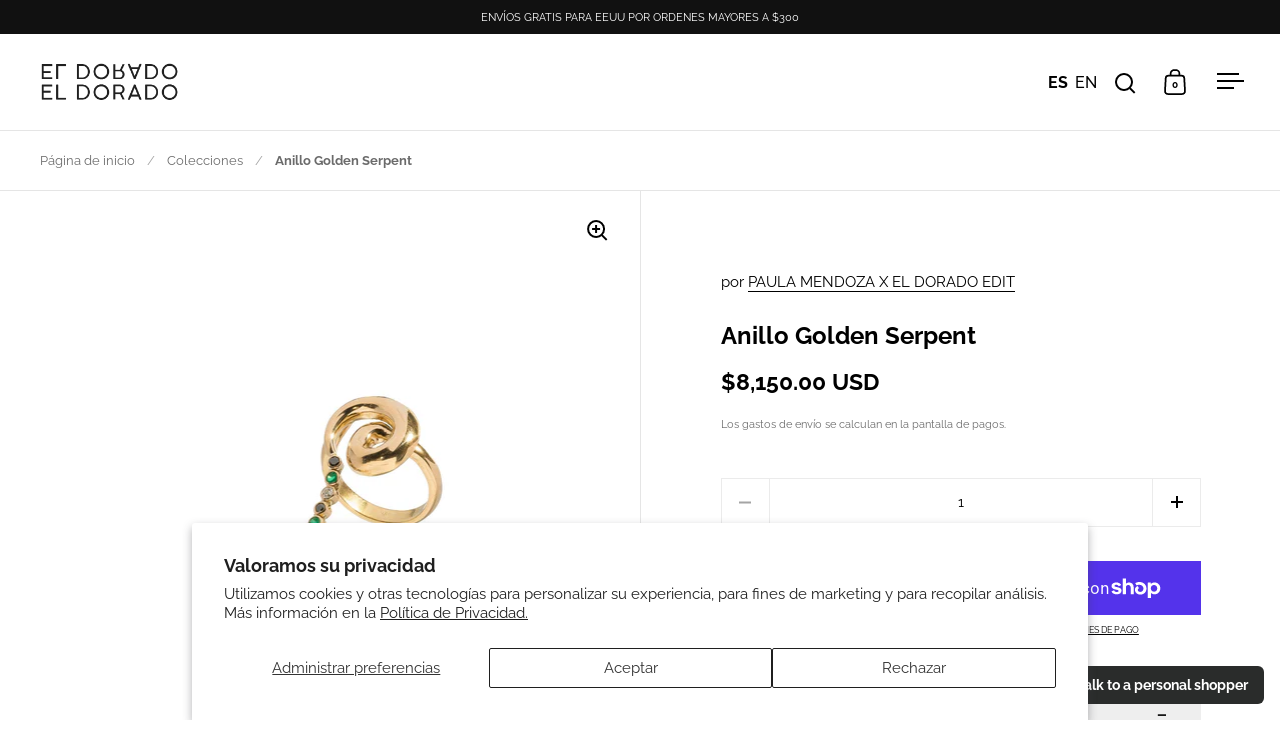

--- FILE ---
content_type: text/html; charset=utf-8
request_url: https://eldoradoedit.com/products/anillo-golden-serpent
body_size: 42508
content:
<!doctype html><html class="no-js" lang="es" dir="ltr">
<head>

  <meta charset="utf-8">
  <meta name="viewport" content="width=device-width, initial-scale=1.0, height=device-height, minimum-scale=1.0">
  <meta http-equiv="X-UA-Compatible" content="IE=edge"> 
 <meta name="facebook-domain-verification" content="7aknxur048fsf3brbh6rjth1i9vza1" /><link rel="shortcut icon" href="//eldoradoedit.com/cdn/shop/files/apple-icon-precomposed_daf6f3ec-b3bc-439d-98ee-4054e4d93bff.png?crop=center&height=48&v=1653632933&width=48" type="image/png" /><title>Anillo Golden Serpent - Paula Mendoza &ndash; El Dorado Edit
</title><meta name="description" content="El ANILLO GOLDEN SERPENT por PAULA MENDOZA tiene en su diseño, simbolismos encontrados en la comunidad Wayuu en la Guajira que representan el acto de soñar. Creados con un diseño estructurado que permite movimiento, este anillo te hará sentir como si tuvieras una sofisticada serpiente en tu dedo. Hecho en oro solido de 18K con adiciones de diamantes negros, blancos y esmeraldas con una terminación en una esmeralda trapiche. Esta piezas hace parte de la colección de &quot;Fine Jewelry&quot; de Paula Mendoza patrocinado por EL DORADO EDIT.">

<meta property="og:site_name" content="El Dorado Edit">
<meta property="og:url" content="https://eldoradoedit.com/products/anillo-golden-serpent">
<meta property="og:title" content="Anillo Golden Serpent - Paula Mendoza">
<meta property="og:type" content="product">
<meta property="og:description" content="El ANILLO GOLDEN SERPENT por PAULA MENDOZA tiene en su diseño, simbolismos encontrados en la comunidad Wayuu en la Guajira que representan el acto de soñar. Creados con un diseño estructurado que permite movimiento, este anillo te hará sentir como si tuvieras una sofisticada serpiente en tu dedo. Hecho en oro solido de 18K con adiciones de diamantes negros, blancos y esmeraldas con una terminación en una esmeralda trapiche. Esta piezas hace parte de la colección de &quot;Fine Jewelry&quot; de Paula Mendoza patrocinado por EL DORADO EDIT."><meta property="og:image" content="http://eldoradoedit.com/cdn/shop/products/GOLDENSERPENT-RING-GOLD-PAULAMENDOZA-ELDORADOEDIT-01.jpg?v=1640969362">
  <meta property="og:image:secure_url" content="https://eldoradoedit.com/cdn/shop/products/GOLDENSERPENT-RING-GOLD-PAULAMENDOZA-ELDORADOEDIT-01.jpg?v=1640969362">
  <meta property="og:image:width" content="2000">
  <meta property="og:image:height" content="2000"><meta property="og:price:amount" content="8,150.00">
  <meta property="og:price:currency" content="USD"><meta name="twitter:card" content="summary_large_image">
<meta name="twitter:title" content="Anillo Golden Serpent - Paula Mendoza">
<meta name="twitter:description" content="El ANILLO GOLDEN SERPENT por PAULA MENDOZA tiene en su diseño, simbolismos encontrados en la comunidad Wayuu en la Guajira que representan el acto de soñar. Creados con un diseño estructurado que permite movimiento, este anillo te hará sentir como si tuvieras una sofisticada serpiente en tu dedo. Hecho en oro solido de 18K con adiciones de diamantes negros, blancos y esmeraldas con una terminación en una esmeralda trapiche. Esta piezas hace parte de la colección de &quot;Fine Jewelry&quot; de Paula Mendoza patrocinado por EL DORADO EDIT."><script type="application/ld+json">
  [
    {
      "@context": "https://schema.org",
      "@type": "WebSite",
      "name": "El Dorado Edit",
      "url": "https:\/\/eldoradoedit.com"
    },
    {
      "@context": "https://schema.org",
      "@type": "Organization",
      "name": "El Dorado Edit",
      "url": "https:\/\/eldoradoedit.com"
    }
  ]
</script>

<script type="application/ld+json">
{
  "@context": "http://schema.org",
  "@type": "BreadcrumbList",
  "itemListElement": [
    {
      "@type": "ListItem",
      "position": 1,
      "name": "Página de inicio",
      "item": "https://eldoradoedit.com"
    },{
        "@type": "ListItem",
        "position": 2,
        "name": "Anillo Golden Serpent",
        "item": "https://eldoradoedit.com/products/anillo-golden-serpent"
      }]
}
</script><script type="application/ld+json">
  {
    "@context": "http://schema.org",
    "@type": "Product",
    "name": "Anillo Golden Serpent",
    "url": "https:\/\/eldoradoedit.com\/products\/anillo-golden-serpent",
    "offers": [{
          "@type" : "Offer","sku": "ANILLO-GOLDEN-SERPENT","availability" : "http://schema.org/InStock",
          "price" : 8150.0,
          "priceCurrency" : "USD",
          "url" : "https:\/\/eldoradoedit.com\/products\/anillo-golden-serpent?variant=44458810114297"
        }
],
    "brand": {
      "@type": "Brand",
      "name": "PAULA MENDOZA X EL DORADO EDIT"
    },
    "description": "\n\nDescripción\nInformación\nDevoluciones\n\n\n\n  \nBY PAULA MENDOZA\n\nEl ANILLO GOLDEN SERPENT por PAULA MENDOZA tiene en su diseño, simbolismos encontrados en la comunidad Wayuu en la Guajira que representan el acto de soñar.\nCreados con un diseño estructurado que permite movimiento, este anillo te hará sentir como si tuvieras una sofisticada serpiente en tu dedo.\nHecho en oro solido de 18K con adiciones de diamantes negros, diamantes blancos y esmeraldas Colombianas con una terminación en una esmeralda trapiche, piedra encontrada únicamente en Colombia.\nEsta piezas hace parte de la colección de \"Fine Jewelry\" de Paula Mendoza patrocinado por EL DORADO EDIT.\nLargo        56mm\nAncho.      20 mm\nPeso         13.8 gr\n*Todas las pieza son hechas con piedras certificadas.\n\n\n\n\n\nInformación de producto: Pieza hecha a mano en oro solido de 18K con adiciones de diamantes negros, blancos y esmeraldas con una terminación en una esmeralda trapiche.\n\nTalla: Esta pieza está hecha en talla 6.5 pero puede ser customizada a la talla deseada.\nInformación del diseñador: Paula Mendoza es una de las diseñadoras de joyas más reconocidas en el mundo gracias a su talento y enorme capacidad de entender culturas ancestrales y re interpretarlas en increíbles diseños únicos que sin duda son el centro de atención.\n\nTiempo de producción: 20 días hábiles después de la compra. El tiempo de espera puede ser menos si el producto se encuentra en stock.\n\n\nInformación de Cuidado: Te recomendados que para evitar el deterioro de tu joya, apliques tu maquillaje, perfume o productos de belleza antes de ponertela. No la utilice para ir a la playa, nadar o hacer ejercicio. Guárdala en tu bolsa o \"pouch\" de tela para protegerla cuando no la esté usando.\n\nGarantía: Todas las piezas tienen garantía de 30 días calendario por defecto de fabricación desde el momento de la compra y 1 año de garantía en el baño de oro. Los costos de envío no están incluidos.\n\n\n\n \nLas piezas de joyería fina al ser piezas hechas por pedido y customizadas no tienen retornos. Todas las ventas son finales.  \n\n\n",
    "category": "Joyería","sku": "ANILLO-GOLDEN-SERPENT",
    "image": {
      "@type": "ImageObject",
      "url": "https:\/\/eldoradoedit.com\/cdn\/shop\/products\/GOLDENSERPENT-RING-GOLD-PAULAMENDOZA-ELDORADOEDIT-01.jpg?v=1640969362",
      "image": "https:\/\/eldoradoedit.com\/cdn\/shop\/products\/GOLDENSERPENT-RING-GOLD-PAULAMENDOZA-ELDORADOEDIT-01.jpg?v=1640969362",
      "name": "Anillo Golden Serpent",
      "width": "2000",
      "height": "2000"
    }
  }
  </script><link rel="canonical" href="https://eldoradoedit.com/products/anillo-golden-serpent">

  <link rel="preconnect" href="https://cdn.shopify.com"><link rel="preconnect" href="https://fonts.shopifycdn.com" crossorigin><link href="//eldoradoedit.com/cdn/shop/t/25/assets/theme.css?v=86934184195784135251708627451" as="style" rel="preload"><link href="//eldoradoedit.com/cdn/shop/t/25/assets/section-header.css?v=107821480788610317671705954190" as="style" rel="preload"><link href="//eldoradoedit.com/cdn/shop/t/25/assets/component-slider.css?v=8095672625576475451705954189" as="style" rel="preload"><link href="//eldoradoedit.com/cdn/shop/t/25/assets/component-product-item.css?v=67732829052295125411705954189" as="style" rel="preload"><link href="//eldoradoedit.com/cdn/shop/t/25/assets/section-main-product.css?v=178969911974351904171705954190" as="style" rel="preload"><link rel="preload" as="image" href="//eldoradoedit.com/cdn/shop/products/GOLDENSERPENT-RING-GOLD-PAULAMENDOZA-ELDORADOEDIT-01.jpg?v=1640969362&width=480" imagesrcset="//eldoradoedit.com/cdn/shop/products/GOLDENSERPENT-RING-GOLD-PAULAMENDOZA-ELDORADOEDIT-01.jpg?v=1640969362&width=240 240w,//eldoradoedit.com/cdn/shop/products/GOLDENSERPENT-RING-GOLD-PAULAMENDOZA-ELDORADOEDIT-01.jpg?v=1640969362&width=360 360w,//eldoradoedit.com/cdn/shop/products/GOLDENSERPENT-RING-GOLD-PAULAMENDOZA-ELDORADOEDIT-01.jpg?v=1640969362&width=420 420w,//eldoradoedit.com/cdn/shop/products/GOLDENSERPENT-RING-GOLD-PAULAMENDOZA-ELDORADOEDIT-01.jpg?v=1640969362&width=480 480w,//eldoradoedit.com/cdn/shop/products/GOLDENSERPENT-RING-GOLD-PAULAMENDOZA-ELDORADOEDIT-01.jpg?v=1640969362&width=640 640w,//eldoradoedit.com/cdn/shop/products/GOLDENSERPENT-RING-GOLD-PAULAMENDOZA-ELDORADOEDIT-01.jpg?v=1640969362&width=840 840w,//eldoradoedit.com/cdn/shop/products/GOLDENSERPENT-RING-GOLD-PAULAMENDOZA-ELDORADOEDIT-01.jpg?v=1640969362&width=1080 1080w,//eldoradoedit.com/cdn/shop/products/GOLDENSERPENT-RING-GOLD-PAULAMENDOZA-ELDORADOEDIT-01.jpg?v=1640969362&width=1280 1280w,//eldoradoedit.com/cdn/shop/products/GOLDENSERPENT-RING-GOLD-PAULAMENDOZA-ELDORADOEDIT-01.jpg?v=1640969362&width=1540 1540w,//eldoradoedit.com/cdn/shop/products/GOLDENSERPENT-RING-GOLD-PAULAMENDOZA-ELDORADOEDIT-01.jpg?v=1640969362&width=1860 1860w" imagesizes="(max-width: 1024px) and (orientation: portrait) 100vw, (max-width: 768px) 100vw, 50vw"><link rel="preload" href="//eldoradoedit.com/cdn/fonts/raleway/raleway_n7.740cf9e1e4566800071db82eeca3cca45f43ba63.woff2" as="font" type="font/woff2" crossorigin><link rel="preload" href="//eldoradoedit.com/cdn/fonts/raleway/raleway_n4.2c76ddd103ff0f30b1230f13e160330ff8b2c68a.woff2" as="font" type="font/woff2" crossorigin><style>



@font-face {
  font-family: Raleway;
  font-weight: 700;
  font-style: normal;
  font-display: swap;
  src: url("//eldoradoedit.com/cdn/fonts/raleway/raleway_n7.740cf9e1e4566800071db82eeca3cca45f43ba63.woff2") format("woff2"),
       url("//eldoradoedit.com/cdn/fonts/raleway/raleway_n7.84943791ecde186400af8db54cf3b5b5e5049a8f.woff") format("woff");
}
@font-face {
  font-family: Raleway;
  font-weight: 400;
  font-style: normal;
  font-display: swap;
  src: url("//eldoradoedit.com/cdn/fonts/raleway/raleway_n4.2c76ddd103ff0f30b1230f13e160330ff8b2c68a.woff2") format("woff2"),
       url("//eldoradoedit.com/cdn/fonts/raleway/raleway_n4.c057757dddc39994ad5d9c9f58e7c2c2a72359a9.woff") format("woff");
}
@font-face {
  font-family: Raleway;
  font-weight: 500;
  font-style: normal;
  font-display: swap;
  src: url("//eldoradoedit.com/cdn/fonts/raleway/raleway_n5.0f898fcb9d16ae9a622ce7e706bb26c4a01b5028.woff2") format("woff2"),
       url("//eldoradoedit.com/cdn/fonts/raleway/raleway_n5.c754eb57a4de1b66b11f20a04a7e3f1462e000f4.woff") format("woff");
}
@font-face {
  font-family: Raleway;
  font-weight: 400;
  font-style: italic;
  font-display: swap;
  src: url("//eldoradoedit.com/cdn/fonts/raleway/raleway_i4.aaa73a72f55a5e60da3e9a082717e1ed8f22f0a2.woff2") format("woff2"),
       url("//eldoradoedit.com/cdn/fonts/raleway/raleway_i4.650670cc243082f8988ecc5576b6d613cfd5a8ee.woff") format("woff");
}
</style>
<style>

  :root {

    /* Main color scheme */

    --main-text: #000000;
    --main-text-hover: rgba(0, 0, 0, 0.82);
    --main-text-foreground: #fff;
    
    --main-background: #ffffff;
    --main-background-secondary: rgba(0, 0, 0, 0.18);
    --main-background-third: rgba(0, 0, 0, 0.03);
    --main-borders: rgba(0, 0, 0, 0.08);
    --grid-borders: rgba(0, 0, 0, 0.1);

    /* Header & sidebars color scheme */
    
    --header-text: #000000;
    --header-text-foreground: #fff;
    
    --header-background: #ffffff;
    --header-background-secondary: rgba(0, 0, 0, 0.18);
    --header-borders: rgba(0, 0, 0, 0.08);
    --header-grid-borders: rgba(0, 0, 0, 0.1);/* Footer color scheme */

    --footer-text: ;
    --footer-text-foreground: #fff;
    
    --footer-background: ;
    --footer-background-secondary: ;
    --footer-borders: ;

    --grid-image-padding: 10%;
    --grid-image-background: rgba(0,0,0,0);

    /* Buttons radius */

    --buttons-radius: 0px;

    /* Font variables */

    --font-stack-headings: Raleway, sans-serif;
    --font-weight-headings: 700;
    --font-style-headings: normal;

    --font-stack-body: Raleway, sans-serif;
    --font-weight-body: 400;--font-weight-body-bold: 600;--font-style-body: normal;

    --base-headings-size: 40;
    --base-headings-line: 1;
    --base-body-size: 15;
    --base-body-line: 1.6;

  }

  select, .regular-select-cover, .facets__disclosure:after {
    background-image: url("data:image/svg+xml,%0A%3Csvg width='14' height='9' viewBox='0 0 14 9' fill='none' xmlns='http://www.w3.org/2000/svg'%3E%3Cpath d='M8.42815 7.47604L7.01394 8.89025L0.528658 2.40497L1.94287 0.990753L8.42815 7.47604Z' fill='rgb(0, 0, 0)'/%3E%3Cpath d='M6.98591 8.89025L5.5717 7.47604L12.057 0.990755L13.4712 2.40497L6.98591 8.89025Z' fill='rgb(0, 0, 0)'/%3E%3C/svg%3E%0A");
  }</style><link href="//eldoradoedit.com/cdn/shop/t/25/assets/theme.css?v=86934184195784135251708627451" rel="stylesheet" type="text/css" media="all" />



  <!-- Global site tag (gtag.js) - Google Ads: 853479476 --> <script async src="https://www.googletagmanager.com/gtag/js?id=AW-853479476"></script> <script> window.dataLayer = window.dataLayer || []; function gtag(){dataLayer.push(arguments);} gtag('js', new Date()); gtag('config', 'AW-853479476'); </script>
  
  
<script src="https://ajax.googleapis.com/ajax/libs/jquery/1.12.4/jquery.min.js"></script>

  
<script src="https://cdn.jsdelivr.net/npm/swiffy-slider@1.5.3/dist/js/swiffy-slider.min.js" defer></script>
<link href="https://cdn.jsdelivr.net/npm/swiffy-slider@1.5.3/dist/css/swiffy-slider.min.css" rel="stylesheet">


  <script>window.performance && window.performance.mark && window.performance.mark('shopify.content_for_header.start');</script><meta name="google-site-verification" content="tGK70XNiDZip7d6bS90egnOD-cIEnmcjFv3kts6khUE">
<meta name="facebook-domain-verification" content="egrirpfmm0n89cmxwavi42h21smzqx">
<meta id="shopify-digital-wallet" name="shopify-digital-wallet" content="/27230118/digital_wallets/dialog">
<meta name="shopify-checkout-api-token" content="a619684063484d818f8234691f2ea47b">
<meta id="in-context-paypal-metadata" data-shop-id="27230118" data-venmo-supported="false" data-environment="production" data-locale="es_ES" data-paypal-v4="true" data-currency="USD">
<link rel="alternate" hreflang="x-default" href="https://eldoradoedit.com/products/anillo-golden-serpent">
<link rel="alternate" hreflang="es" href="https://eldoradoedit.com/products/anillo-golden-serpent">
<link rel="alternate" hreflang="en" href="https://eldoradoedit.com/en/products/anillo-golden-serpent">
<link rel="alternate" type="application/json+oembed" href="https://eldoradoedit.com/products/anillo-golden-serpent.oembed">
<script async="async" src="/checkouts/internal/preloads.js?locale=es-US"></script>
<link rel="preconnect" href="https://shop.app" crossorigin="anonymous">
<script async="async" src="https://shop.app/checkouts/internal/preloads.js?locale=es-US&shop_id=27230118" crossorigin="anonymous"></script>
<script id="apple-pay-shop-capabilities" type="application/json">{"shopId":27230118,"countryCode":"US","currencyCode":"USD","merchantCapabilities":["supports3DS"],"merchantId":"gid:\/\/shopify\/Shop\/27230118","merchantName":"El Dorado Edit","requiredBillingContactFields":["postalAddress","email","phone"],"requiredShippingContactFields":["postalAddress","email","phone"],"shippingType":"shipping","supportedNetworks":["visa","masterCard","amex","discover","elo","jcb"],"total":{"type":"pending","label":"El Dorado Edit","amount":"1.00"},"shopifyPaymentsEnabled":true,"supportsSubscriptions":true}</script>
<script id="shopify-features" type="application/json">{"accessToken":"a619684063484d818f8234691f2ea47b","betas":["rich-media-storefront-analytics"],"domain":"eldoradoedit.com","predictiveSearch":true,"shopId":27230118,"locale":"es"}</script>
<script>var Shopify = Shopify || {};
Shopify.shop = "eldoradoart.myshopify.com";
Shopify.locale = "es";
Shopify.currency = {"active":"USD","rate":"1.0"};
Shopify.country = "US";
Shopify.theme = {"name":"Split (Shopify 2.0)","id":140082249977,"schema_name":"Split","schema_version":"4.2.1","theme_store_id":842,"role":"main"};
Shopify.theme.handle = "null";
Shopify.theme.style = {"id":null,"handle":null};
Shopify.cdnHost = "eldoradoedit.com/cdn";
Shopify.routes = Shopify.routes || {};
Shopify.routes.root = "/";</script>
<script type="module">!function(o){(o.Shopify=o.Shopify||{}).modules=!0}(window);</script>
<script>!function(o){function n(){var o=[];function n(){o.push(Array.prototype.slice.apply(arguments))}return n.q=o,n}var t=o.Shopify=o.Shopify||{};t.loadFeatures=n(),t.autoloadFeatures=n()}(window);</script>
<script>
  window.ShopifyPay = window.ShopifyPay || {};
  window.ShopifyPay.apiHost = "shop.app\/pay";
  window.ShopifyPay.redirectState = null;
</script>
<script id="shop-js-analytics" type="application/json">{"pageType":"product"}</script>
<script defer="defer" async type="module" src="//eldoradoedit.com/cdn/shopifycloud/shop-js/modules/v2/client.init-shop-cart-sync_CvZOh8Af.es.esm.js"></script>
<script defer="defer" async type="module" src="//eldoradoedit.com/cdn/shopifycloud/shop-js/modules/v2/chunk.common_3Rxs6Qxh.esm.js"></script>
<script type="module">
  await import("//eldoradoedit.com/cdn/shopifycloud/shop-js/modules/v2/client.init-shop-cart-sync_CvZOh8Af.es.esm.js");
await import("//eldoradoedit.com/cdn/shopifycloud/shop-js/modules/v2/chunk.common_3Rxs6Qxh.esm.js");

  window.Shopify.SignInWithShop?.initShopCartSync?.({"fedCMEnabled":true,"windoidEnabled":true});

</script>
<script defer="defer" async type="module" src="//eldoradoedit.com/cdn/shopifycloud/shop-js/modules/v2/client.payment-terms_WyOlUs-o.es.esm.js"></script>
<script defer="defer" async type="module" src="//eldoradoedit.com/cdn/shopifycloud/shop-js/modules/v2/chunk.common_3Rxs6Qxh.esm.js"></script>
<script defer="defer" async type="module" src="//eldoradoedit.com/cdn/shopifycloud/shop-js/modules/v2/chunk.modal_DPIzVVvN.esm.js"></script>
<script type="module">
  await import("//eldoradoedit.com/cdn/shopifycloud/shop-js/modules/v2/client.payment-terms_WyOlUs-o.es.esm.js");
await import("//eldoradoedit.com/cdn/shopifycloud/shop-js/modules/v2/chunk.common_3Rxs6Qxh.esm.js");
await import("//eldoradoedit.com/cdn/shopifycloud/shop-js/modules/v2/chunk.modal_DPIzVVvN.esm.js");

  
</script>
<script>
  window.Shopify = window.Shopify || {};
  if (!window.Shopify.featureAssets) window.Shopify.featureAssets = {};
  window.Shopify.featureAssets['shop-js'] = {"shop-cart-sync":["modules/v2/client.shop-cart-sync_rmK0axmV.es.esm.js","modules/v2/chunk.common_3Rxs6Qxh.esm.js"],"init-fed-cm":["modules/v2/client.init-fed-cm_ZaR7zFve.es.esm.js","modules/v2/chunk.common_3Rxs6Qxh.esm.js"],"shop-button":["modules/v2/client.shop-button_DtKRgnFY.es.esm.js","modules/v2/chunk.common_3Rxs6Qxh.esm.js"],"shop-cash-offers":["modules/v2/client.shop-cash-offers_CD08217J.es.esm.js","modules/v2/chunk.common_3Rxs6Qxh.esm.js","modules/v2/chunk.modal_DPIzVVvN.esm.js"],"init-windoid":["modules/v2/client.init-windoid_B42Q2JHR.es.esm.js","modules/v2/chunk.common_3Rxs6Qxh.esm.js"],"shop-toast-manager":["modules/v2/client.shop-toast-manager_BhL87v9O.es.esm.js","modules/v2/chunk.common_3Rxs6Qxh.esm.js"],"init-shop-email-lookup-coordinator":["modules/v2/client.init-shop-email-lookup-coordinator_CFAE-OH8.es.esm.js","modules/v2/chunk.common_3Rxs6Qxh.esm.js"],"init-shop-cart-sync":["modules/v2/client.init-shop-cart-sync_CvZOh8Af.es.esm.js","modules/v2/chunk.common_3Rxs6Qxh.esm.js"],"avatar":["modules/v2/client.avatar_BTnouDA3.es.esm.js"],"pay-button":["modules/v2/client.pay-button_x3Sl_UWF.es.esm.js","modules/v2/chunk.common_3Rxs6Qxh.esm.js"],"init-customer-accounts":["modules/v2/client.init-customer-accounts_DwzgN7WB.es.esm.js","modules/v2/client.shop-login-button_Bwv8tzNm.es.esm.js","modules/v2/chunk.common_3Rxs6Qxh.esm.js","modules/v2/chunk.modal_DPIzVVvN.esm.js"],"init-shop-for-new-customer-accounts":["modules/v2/client.init-shop-for-new-customer-accounts_l0dYgp_m.es.esm.js","modules/v2/client.shop-login-button_Bwv8tzNm.es.esm.js","modules/v2/chunk.common_3Rxs6Qxh.esm.js","modules/v2/chunk.modal_DPIzVVvN.esm.js"],"shop-login-button":["modules/v2/client.shop-login-button_Bwv8tzNm.es.esm.js","modules/v2/chunk.common_3Rxs6Qxh.esm.js","modules/v2/chunk.modal_DPIzVVvN.esm.js"],"init-customer-accounts-sign-up":["modules/v2/client.init-customer-accounts-sign-up_CqSuJy7r.es.esm.js","modules/v2/client.shop-login-button_Bwv8tzNm.es.esm.js","modules/v2/chunk.common_3Rxs6Qxh.esm.js","modules/v2/chunk.modal_DPIzVVvN.esm.js"],"shop-follow-button":["modules/v2/client.shop-follow-button_sMoqSZtr.es.esm.js","modules/v2/chunk.common_3Rxs6Qxh.esm.js","modules/v2/chunk.modal_DPIzVVvN.esm.js"],"checkout-modal":["modules/v2/client.checkout-modal_CwKmoEcx.es.esm.js","modules/v2/chunk.common_3Rxs6Qxh.esm.js","modules/v2/chunk.modal_DPIzVVvN.esm.js"],"lead-capture":["modules/v2/client.lead-capture_De9xQpTV.es.esm.js","modules/v2/chunk.common_3Rxs6Qxh.esm.js","modules/v2/chunk.modal_DPIzVVvN.esm.js"],"shop-login":["modules/v2/client.shop-login_DZKlOsWP.es.esm.js","modules/v2/chunk.common_3Rxs6Qxh.esm.js","modules/v2/chunk.modal_DPIzVVvN.esm.js"],"payment-terms":["modules/v2/client.payment-terms_WyOlUs-o.es.esm.js","modules/v2/chunk.common_3Rxs6Qxh.esm.js","modules/v2/chunk.modal_DPIzVVvN.esm.js"]};
</script>
<script>(function() {
  var isLoaded = false;
  function asyncLoad() {
    if (isLoaded) return;
    isLoaded = true;
    var urls = ["https:\/\/chimpstatic.com\/mcjs-connected\/js\/users\/7dd5552adbfc44fa4fd4e2c4e\/e59b616952bef9e2eab500d12.js?shop=eldoradoart.myshopify.com","https:\/\/configs.carthike.com\/carthike.js?shop=eldoradoart.myshopify.com","https:\/\/cdn.nfcube.com\/instafeed-334095e13f04a768c02edac395f3701f.js?shop=eldoradoart.myshopify.com"];
    for (var i = 0; i < urls.length; i++) {
      var s = document.createElement('script');
      s.type = 'text/javascript';
      s.async = true;
      s.src = urls[i];
      var x = document.getElementsByTagName('script')[0];
      x.parentNode.insertBefore(s, x);
    }
  };
  if(window.attachEvent) {
    window.attachEvent('onload', asyncLoad);
  } else {
    window.addEventListener('load', asyncLoad, false);
  }
})();</script>
<script id="__st">var __st={"a":27230118,"offset":-18000,"reqid":"55d0983d-83ba-40c3-9363-42a8c7fbb146-1768629908","pageurl":"eldoradoedit.com\/products\/anillo-golden-serpent","u":"f7cd84f37fe1","p":"product","rtyp":"product","rid":6133788541094};</script>
<script>window.ShopifyPaypalV4VisibilityTracking = true;</script>
<script id="captcha-bootstrap">!function(){'use strict';const t='contact',e='account',n='new_comment',o=[[t,t],['blogs',n],['comments',n],[t,'customer']],c=[[e,'customer_login'],[e,'guest_login'],[e,'recover_customer_password'],[e,'create_customer']],r=t=>t.map((([t,e])=>`form[action*='/${t}']:not([data-nocaptcha='true']) input[name='form_type'][value='${e}']`)).join(','),a=t=>()=>t?[...document.querySelectorAll(t)].map((t=>t.form)):[];function s(){const t=[...o],e=r(t);return a(e)}const i='password',u='form_key',d=['recaptcha-v3-token','g-recaptcha-response','h-captcha-response',i],f=()=>{try{return window.sessionStorage}catch{return}},m='__shopify_v',_=t=>t.elements[u];function p(t,e,n=!1){try{const o=window.sessionStorage,c=JSON.parse(o.getItem(e)),{data:r}=function(t){const{data:e,action:n}=t;return t[m]||n?{data:e,action:n}:{data:t,action:n}}(c);for(const[e,n]of Object.entries(r))t.elements[e]&&(t.elements[e].value=n);n&&o.removeItem(e)}catch(o){console.error('form repopulation failed',{error:o})}}const l='form_type',E='cptcha';function T(t){t.dataset[E]=!0}const w=window,h=w.document,L='Shopify',v='ce_forms',y='captcha';let A=!1;((t,e)=>{const n=(g='f06e6c50-85a8-45c8-87d0-21a2b65856fe',I='https://cdn.shopify.com/shopifycloud/storefront-forms-hcaptcha/ce_storefront_forms_captcha_hcaptcha.v1.5.2.iife.js',D={infoText:'Protegido por hCaptcha',privacyText:'Privacidad',termsText:'Términos'},(t,e,n)=>{const o=w[L][v],c=o.bindForm;if(c)return c(t,g,e,D).then(n);var r;o.q.push([[t,g,e,D],n]),r=I,A||(h.body.append(Object.assign(h.createElement('script'),{id:'captcha-provider',async:!0,src:r})),A=!0)});var g,I,D;w[L]=w[L]||{},w[L][v]=w[L][v]||{},w[L][v].q=[],w[L][y]=w[L][y]||{},w[L][y].protect=function(t,e){n(t,void 0,e),T(t)},Object.freeze(w[L][y]),function(t,e,n,w,h,L){const[v,y,A,g]=function(t,e,n){const i=e?o:[],u=t?c:[],d=[...i,...u],f=r(d),m=r(i),_=r(d.filter((([t,e])=>n.includes(e))));return[a(f),a(m),a(_),s()]}(w,h,L),I=t=>{const e=t.target;return e instanceof HTMLFormElement?e:e&&e.form},D=t=>v().includes(t);t.addEventListener('submit',(t=>{const e=I(t);if(!e)return;const n=D(e)&&!e.dataset.hcaptchaBound&&!e.dataset.recaptchaBound,o=_(e),c=g().includes(e)&&(!o||!o.value);(n||c)&&t.preventDefault(),c&&!n&&(function(t){try{if(!f())return;!function(t){const e=f();if(!e)return;const n=_(t);if(!n)return;const o=n.value;o&&e.removeItem(o)}(t);const e=Array.from(Array(32),(()=>Math.random().toString(36)[2])).join('');!function(t,e){_(t)||t.append(Object.assign(document.createElement('input'),{type:'hidden',name:u})),t.elements[u].value=e}(t,e),function(t,e){const n=f();if(!n)return;const o=[...t.querySelectorAll(`input[type='${i}']`)].map((({name:t})=>t)),c=[...d,...o],r={};for(const[a,s]of new FormData(t).entries())c.includes(a)||(r[a]=s);n.setItem(e,JSON.stringify({[m]:1,action:t.action,data:r}))}(t,e)}catch(e){console.error('failed to persist form',e)}}(e),e.submit())}));const S=(t,e)=>{t&&!t.dataset[E]&&(n(t,e.some((e=>e===t))),T(t))};for(const o of['focusin','change'])t.addEventListener(o,(t=>{const e=I(t);D(e)&&S(e,y())}));const B=e.get('form_key'),M=e.get(l),P=B&&M;t.addEventListener('DOMContentLoaded',(()=>{const t=y();if(P)for(const e of t)e.elements[l].value===M&&p(e,B);[...new Set([...A(),...v().filter((t=>'true'===t.dataset.shopifyCaptcha))])].forEach((e=>S(e,t)))}))}(h,new URLSearchParams(w.location.search),n,t,e,['guest_login'])})(!0,!0)}();</script>
<script integrity="sha256-4kQ18oKyAcykRKYeNunJcIwy7WH5gtpwJnB7kiuLZ1E=" data-source-attribution="shopify.loadfeatures" defer="defer" src="//eldoradoedit.com/cdn/shopifycloud/storefront/assets/storefront/load_feature-a0a9edcb.js" crossorigin="anonymous"></script>
<script crossorigin="anonymous" defer="defer" src="//eldoradoedit.com/cdn/shopifycloud/storefront/assets/shopify_pay/storefront-65b4c6d7.js?v=20250812"></script>
<script data-source-attribution="shopify.dynamic_checkout.dynamic.init">var Shopify=Shopify||{};Shopify.PaymentButton=Shopify.PaymentButton||{isStorefrontPortableWallets:!0,init:function(){window.Shopify.PaymentButton.init=function(){};var t=document.createElement("script");t.src="https://eldoradoedit.com/cdn/shopifycloud/portable-wallets/latest/portable-wallets.es.js",t.type="module",document.head.appendChild(t)}};
</script>
<script data-source-attribution="shopify.dynamic_checkout.buyer_consent">
  function portableWalletsHideBuyerConsent(e){var t=document.getElementById("shopify-buyer-consent"),n=document.getElementById("shopify-subscription-policy-button");t&&n&&(t.classList.add("hidden"),t.setAttribute("aria-hidden","true"),n.removeEventListener("click",e))}function portableWalletsShowBuyerConsent(e){var t=document.getElementById("shopify-buyer-consent"),n=document.getElementById("shopify-subscription-policy-button");t&&n&&(t.classList.remove("hidden"),t.removeAttribute("aria-hidden"),n.addEventListener("click",e))}window.Shopify?.PaymentButton&&(window.Shopify.PaymentButton.hideBuyerConsent=portableWalletsHideBuyerConsent,window.Shopify.PaymentButton.showBuyerConsent=portableWalletsShowBuyerConsent);
</script>
<script>
  function portableWalletsCleanup(e){e&&e.src&&console.error("Failed to load portable wallets script "+e.src);var t=document.querySelectorAll("shopify-accelerated-checkout .shopify-payment-button__skeleton, shopify-accelerated-checkout-cart .wallet-cart-button__skeleton"),e=document.getElementById("shopify-buyer-consent");for(let e=0;e<t.length;e++)t[e].remove();e&&e.remove()}function portableWalletsNotLoadedAsModule(e){e instanceof ErrorEvent&&"string"==typeof e.message&&e.message.includes("import.meta")&&"string"==typeof e.filename&&e.filename.includes("portable-wallets")&&(window.removeEventListener("error",portableWalletsNotLoadedAsModule),window.Shopify.PaymentButton.failedToLoad=e,"loading"===document.readyState?document.addEventListener("DOMContentLoaded",window.Shopify.PaymentButton.init):window.Shopify.PaymentButton.init())}window.addEventListener("error",portableWalletsNotLoadedAsModule);
</script>

<script type="module" src="https://eldoradoedit.com/cdn/shopifycloud/portable-wallets/latest/portable-wallets.es.js" onError="portableWalletsCleanup(this)" crossorigin="anonymous"></script>
<script nomodule>
  document.addEventListener("DOMContentLoaded", portableWalletsCleanup);
</script>

<script id='scb4127' type='text/javascript' async='' src='https://eldoradoedit.com/cdn/shopifycloud/privacy-banner/storefront-banner.js'></script><link id="shopify-accelerated-checkout-styles" rel="stylesheet" media="screen" href="https://eldoradoedit.com/cdn/shopifycloud/portable-wallets/latest/accelerated-checkout-backwards-compat.css" crossorigin="anonymous">
<style id="shopify-accelerated-checkout-cart">
        #shopify-buyer-consent {
  margin-top: 1em;
  display: inline-block;
  width: 100%;
}

#shopify-buyer-consent.hidden {
  display: none;
}

#shopify-subscription-policy-button {
  background: none;
  border: none;
  padding: 0;
  text-decoration: underline;
  font-size: inherit;
  cursor: pointer;
}

#shopify-subscription-policy-button::before {
  box-shadow: none;
}

      </style>

<script>window.performance && window.performance.mark && window.performance.mark('shopify.content_for_header.end');</script>

  <script>
    const rbi = [];
    const ribSetSize = (img) => {
      if ( img.offsetWidth / parseInt(img.dataset.ratio) < img.offsetHeight ) {
        img.setAttribute('sizes', `${Math.ceil(img.offsetHeight * parseInt(img.dataset.ratio))}px`);
      } else {
        img.setAttribute('sizes', `${Math.ceil(img.offsetWidth)}px`);
      }
    }
    function debounce(fn, wait) {
      let t;
      return (...args) => {
        clearTimeout(t);
        t = setTimeout(() => fn.apply(this, args), wait);
      };
    }
    window.KEYCODES = {
      TAB: 9,
      ESC: 27,
      DOWN: 40,
      RIGHT: 39,
      UP: 38,
      LEFT: 37,
      RETURN: 13
    };
    window.addEventListener('resize', debounce(()=>{
      for ( let img of rbi ) {
        ribSetSize(img);
      }
    }, 250));
  </script>

  <script>
    const ProductHeaderHelper = productSelector => {
      const originalHeader = document.querySelector(`${productSelector} .product-header`);
      let duplicateHeader = document.createElement('div');
      duplicateHeader.classList = 'product-header product-header--mobile';
      duplicateHeader.innerHTML = document.querySelector(`${productSelector} product-header`).innerHTML;
      duplicateHeader.querySelector('.price-reviews').id = "";
      document.querySelector(`${productSelector}`).prepend(duplicateHeader);
      const headerObserver = new MutationObserver(mutations=>{
        for ( const mutation of mutations ) {
          duplicateHeader.innerHTML = originalHeader.innerHTML;
        }
      });
      headerObserver.observe(originalHeader,{ attributes: false, childList: true, subtree: true })
    }
  </script><noscript>
    <link rel="stylesheet" href="//eldoradoedit.com/cdn/shop/t/25/assets/theme-noscript.css?v=78259120545182003951705954190">
  </noscript>

  <script src="//eldoradoedit.com/cdn/shop/t/25/assets/component-video-background.js?v=144337521800850417181705954189" defer></script>

<!-- BEGIN app block: shopify://apps/tipo-product-auction/blocks/app-embed-block/77eabb13-2cfa-4b28-b113-57ce3d979f51 -->

<script type="text/javascript">
  window.Tipo = window.Tipo || {}
  Tipo.Auction = Tipo.Auction || {}
  Tipo.Auction.currency = "USD";
  
  
  
  
  
  
  
  
  
  
  
  
  
  
  
  
  
  
  
  
  
  
  
  
  
  
  
  
  
  
  
  
  
  
  
  
  
  
  
  
  
  
  
  
  
  
  
  
  
  
  
  
  
  
  
  
  
  
  
  
  
  
  
  
  
  
  
  
  
  
  
  
  
  
  
  
  
  
  
  
  
  
  
  
  
  
  
  
  
  
  
  
  
  
  
  
  
  
  
  
  
  
  
  
  
  
  
  
  
  
  
  
  
  
  
  
  
  
  
  
  
  
  
  
  
  
  
  
  
  
  
  
  
  
  
  
  
  
  
  
  
  
  
  
  
  
  
  
  
  
  
  
  
  
  
  
  
  
  
  
  
  
  
  
  
  
  
  
  
  
  
  
  
  
  
  
  
  
  
  
  
  
  
  
  
  
  
  
  
  
  
  
  
  
  Tipo.Auction.currency_symbol = "$";
  

  
    Tipo.Auction.shop = {
      'url': "eldoradoart.myshopify.com",
      'pennies': [],
      'pricing':  {"id":19,"features":{"smtp":false,"order":1,"limit_auction":1,"removeCopyright":false,"waterfall_winner":false,"email_notification":false,"apply_on_collection":false,"multiple_admin_emails":false,"summary_on_collection":false,"customize_email_template":false,"priority_customer_support":false}},
      'pricing_id': 19,
      'configuration': {"domain":"eldoradoedit.com","iana_timezone":"America\/Bogota","money_format":"\u003cspan class=money\u003e${{amount}} USD\u003c\/span\u003e","timezone":"(GMT-05:00) America\/Bogota"},
      'flags': {"auctionCounter":0},
      'settings': {"general":{"hide":{"price":["live","scheduled","expired"],"addToCart":["live","scheduled","expired"],"additionalPaymentButton":["live","scheduled","expired"]},"color":{"main":{"textColor":{"a":1,"b":70,"g":66,"r":61},"background":{"a":1,"b":255,"g":255,"r":255},"headerColor":{"a":1,"b":70,"g":66,"r":61},"badgeHasWonColor":{"a":1,"b":255,"g":255,"r":255},"badgeOutBidColor":{"a":1,"b":255,"g":255,"r":255},"headerBackground":{"a":1,"b":194,"g":194,"r":50},"badgeHasLostColor":{"a":1,"b":255,"g":255,"r":255},"badgeLeadingColor":{"a":1,"b":255,"g":255,"r":255},"badgePendingColor":{"a":1,"b":255,"g":255,"r":255},"badgeHasWonBackground":{"a":1,"b":69,"g":186,"r":33},"badgeOutbidBackground":{"a":1,"b":34,"g":101,"r":242},"badgeHasLostBackground":{"a":1,"b":40,"g":40,"r":219},"badgeLeadingBackground":{"a":1,"b":69,"g":186,"r":33},"badgePendingBackground":{"a":1,"b":98,"g":159,"r":230}},"table":{"textColor":{"a":1,"b":70,"g":66,"r":61},"background":{"a":1,"b":194,"g":194,"r":50}},"button":{"textColor":{"a":1,"b":70,"g":66,"r":61},"background":{"a":1,"b":194,"g":194,"r":50},"hoverColor":{"a":1,"b":194,"g":194,"r":50}},"remaining":{"remainingText":{"a":1,"b":70,"g":66,"r":61},"textFlipClock":{"a":1,"b":255,"g":255,"r":255},"labelFlipClock":{"a":1,"b":70,"g":66,"r":61},"backgroundFlipClock":{"a":1,"b":70,"g":66,"r":61}},"dependsPriceBid":{"auctionPending":{"a":1,"b":98,"g":159,"r":230},"closedForBidding":{"a":1,"b":245,"g":241,"r":240},"lowBidComparedToOtherBidders":{"a":1,"b":51,"g":35,"r":230},"lowBidComparedToReservePrice":{"a":1,"b":0,"g":117,"r":214}}},"history":{"columns":["fullName","bidAmount","bidTime"],"encrypted":true},"selector":{"price":"#ProductPrice-product-template,#ProductPrice,.product-price,.product__price—reg,#productPrice-product-template,.product__current-price,.product-thumb-caption-price-current,.product-item-caption-price-current,.grid-product__price,.product__price,span.price,span.product-price,.productitem--price,.product-pricing,span.money,.product-item__price,.product-list-item-price,p.price,div.price,.product-meta__prices,div.product-price,span#price,.price.money,h3.price,a.price,.price-area,.product-item-price,.pricearea,.collectionGrid .collectionBlock-info \u003e p,#ComparePrice,.product--price-wrapper,.product-page--price-wrapper,.color--shop-accent.font-size--s.t--meta.f--main,.ComparePrice,.ProductPrice,.prodThumb .title span:last-child,.price,.product-single__price-product-template,.product-info-price,.price-money,.prod-price,#price-field,.product-grid--price,.prices,.pricing,#product-price,.money-styling,.compare-at-price,.product-item--price,.card__price,.product-card__price,.product-price__price,.product-item__price-wrapper,.product-single__price,.grid-product__price-wrap,a.grid-link p.grid-link__meta,.product__prices, #comparePrice-product-template, .product-form__quantity, .product-single__quantity","add_to_cart":"form #AddToCart-product-template, form #AddToCart, form #addToCart-product-template, form .product__add-to-cart-button, form .product-form__cart-submit, form .add-to-cart, form .cart-functions \u003e button, form .productitem--action-atc, form .product-form--atc-button, form .product-menu-button-atc, form .product__add-to-cart, form .product-add, form .add-to-cart-button, form #addToCart, form .product-detail__form__action \u003e button, form .product-form-submit-wrap \u003e input, form .product-form input[type=\"submit\"], form input.submit, form .add_to_cart, form .product-item-quick-shop, form #add-to-cart, form .productForm-submit, form .add-to-cart-btn, form .product-single__add-btn, form .quick-add--add-button, form .product-page--add-to-cart, form .addToCart, form .product-form .form-actions, form .button.add, form button#add, form .addtocart, form .AddtoCart, form .product-add input.add, form button#purchase, form[action=\"\/cart\/add\"] button[type=\"submit\"], form .product__form button[type=\"submit\"], form #AddToCart--product-template, form .dynamic-checkout","payment_button":"form .shopify-payment-button,.shopify-payment-button,.shopify-payment-button","custom_class_boxRelatedProduct":"product-recommendations"},"copyright":{"text":"Powered by \u003ca href=\"https:\/\/apps.shopify.com\/tipo-product-auction\" target=\"_blank\"\u003eTipo Product Auction\u003c\/a\u003e","enabled":false,"hideCopyright":false},"countdown":"textClock","collection":{"badge":true,"enabled":false,"actionBid":true,"remind_me":true,"highestPrice":true},"stopBidding":{"forHighestBidder":false},"iana_timezone":"America\/Bogota","waterfallWinner":{"enabled":false,"limitWin":"3","allowedTime":"24","limitAmount":true,"allowedTimeUnit":"hours","allowedProcessPayment":false}},"notUseAppFile":{"search":true,"collection":true,"customerAccount":true},"translationTabs":{"0":{"label":"Default","value":"default"}},"translations":{"default":{"Won":"Won","day":"d","Lost":"Lost","bids":"number of bids","days":"d","hours":"h","Outbid":"Outbid","signIn":"Sign In","Leading":"Leading","closeAt":"Close in","endTime":"End time","liveBid":"Bid directly","minutes":"m","seconds":"s","startAt":"Start at","finalBid":"Final bid","placeBid":"Place bid","remindMe":"Remind Me","startTime":"Start time","subscribe":"subscribe","currentBid":"Current bid","ppBid_time":"Bid time","startPrice":"Start price","buyoutPrice":"Buyout price","history_win":"Win","ppBid_close":"Close","ppBid_email":"Email","startingBid":"Starting Bid","viewAllBids":"View all bids","automaticBid":"Automatic bid","history_lost":"Lost","history_view":"View","noBidsPlaced":"No bids placed","ppBid_amount":"Bid amount","ppNote_close":"Close","reservePrice":"Reserve price","history_email":"Email","history_image":"Image","history_myBid":"My bid","numberOfTurns":"Number Of Turns","openForBidsIn":"Open for bids in","ppBid_bidding":"Bidding","ppPenny_close":"Close","history_action":"Action","history_status":"Status","nextMinimumBid":"Next minimum bid","pendingAuction":"Pending Auction","pennyIsInvalid":"Penny is invalid","ppBid_fullName":"Full name","ppLoginContent":"In order to place your bid, you'll only need to {signIn|Sign in} or create a free account","history_bidTime":"Bid time","history_closeIn":"Close In","history_running":"Running","history_yourBid":"Your Bid","ppAuction_close":"Close","ppPenny_Product":"Penny product","auctionIsInvalid":"Auction is invalid","closedForBidding":"Closed for bidding","history_checkout":"Checkout","history_username":"Username","timeBidIsInvalid":"Time bid is invalid","buyoutPriceButton":"Buyout Price {buyout_price}","history_bidAmount":"Bid amount","history_placeABid":"Place A Bid","createAFreeAccount":"Create a free account","history_currentBid":"Current Bid","howBuyoutPriceWork":"How Buyout price work?","yourPriceIsInvalid":"Your price is invalid","history_productName":"Product Name","howReservePriceWork":"How Reserve price work?","placeAnAutomaticBid":"Place an automatic bid","history_actionDetail":"Checkout","history_emptyHistory":"Empty history","ppAuctionRemindMe_OR":"OR","ppPenny_actionDetail":"Buyout","placeABidSuccessfully":"Place a bid successfully","ppAuction_checkoutNow":"Checkout now","history_auctionHistory":"Auction history","howDoAutomaticBidsWork":"How do automatic bids work?","youHaveBidOnThisNotYes":"You haven't bid on this lot yet","ppAuctionRemindMe_close":"Close","SMSNotificationsForWinner":"SMS notifications for winner","howBuyoutPriceWorkContent":"Buyout price is the price that, if accepted by a bidder, immediately ends the auction and awards the item to bidder","howReservePriceWorkContent":"The reserve price represents the hidden minimum value that a seller is willing to let their lot go for. If the auction ends and the reserve price has not been met, the lot will not be auctioned off.","ppAuctionRemindMe_remindMe":"Remind me","ppAuctionRemindMe_thankyou":"Thank you","wouldYouLikeToPlaceYourBid":"Would you like to place your bid?","youMustLoginToStartBidding":"You must {login|log in} to start bidding ","pleaseInsertAValidBidAmount":"Please insert a valid bid amount","updateNumberPhoneSuccessful":"Update number phone successful","howDoAutomaticBidsWorkContent":"By setting up an automatic bid, our system will automatically place new bids on your behalf each time you are outbid. All you need to do is enter the maximum price you are willing to bid for an item. Our system will then keep on bidding for you, by the smallest possible increase each time, until your maximum price is reached.","pleaseInsertAValidPhoneNumber":"Please insert a valid phone number","ppAuctionRemindMe_PhoneNumber":"Phone Number","popupSMSNotificationsForWinner":"SMS notifications for winner ?","ppAuctionRemindMe_EmailAddress":"Email Address","youHaveNumberAuctionsBuyItHere":"You have no penny. Buy penny {here|here} to place a bid","somethingWentWrongPleaseTryAgain":"Something went wrong, please try again","stopBiddingTwiceForHighestBidder":"You are the highest bidder now. You can not place the next bid unless you are outbid.","ppAuction_theAuctionHasBeenClosed":"The auction has been closed.","messageCustomerBid_YourBidIsTooLow":"Your bid is too low","ppAuction_theAuctionHasBeenStopped":"The auction has been stopped","ppMessageCustomerBid_reserveMessage":"Reserve message","messageCustomerBid_youHaveBeenOutBid":"You've been outbid!","popupSMSNotificationsForWinnerContent":"The phone number will be used to receive sms every time you win the auction.","ppMessageCustomerBid_areSureYouWantToBid":"Are you sure you want to bid?","messageCustomerBid_youHaveBidOnThisNotYes":"You haven't bid on this lot yet","ppAuctionRemindMe_remindMeAboutThisAuction":"Remind me about this auction","ppMessageCustomerBid_reserveMessageContent":"Your bid is too low Your bid is below the reserve price. This item won't be auctioned off unless it reaches the reserve price, so place another bid to make sure you don't miss out!","ppAuctionRemindMe_pleaseEnterAValidPhoneNumber":"Please enter a valid phone number","ppAuctionRemindMe_pleaseEnterAValidEmailAddress":"Please enter a valid email address","ppAuction_congratulationYourAreWinnerCheckoutNow":"Congratulation! Your are winner. {checkout|Checkout} now","ppAuctionRemindMe_weWillNotifyYouWhenTheAuctionStart":"We will notify you when the auction start","messageCustomerBid_youCanNoLongerPlaceAnyBidsOnThisLot":"You can no longer place any bids on this lot.","ppAuctionRemindMe_PleaseEnterYourEmailAddressBelowWeWillSendYouANotificationEmailWhenTheAuctionStart":"Please enter your email address below, we will send you a notification email when the auction start.","ppAuctionRemindMe_PleaseEnterYourEmailAddressOrNumberPhoneBelowWeWillSendYouANotificationWhenTheAuctionStart":"Please enter your email address or number phone below, we will send you a notification when the auction start."}},"mail":{"customer":{"templates":{"bid":{"enabled":false},"remind_me":{"content":"","enabled":false,"subject":"","timeSend":"5","timeUnit":"minutes"}}}},"sms":{"customer":{"templates":{"winner":{"enabled":false}}}}},
      'version': 2.2,
      'apiUrl': ""
    }
  

  Tipo.Auction.page = 'product';
  Tipo.Auction.locale = {"shop_locale":{"locale":"es","enabled":true,"primary":true,"published":true}};
  Tipo.Auction.moneyFormat = "\u003cspan class=money\u003e${{amount}} USD\u003c\/span\u003e";
  
  
  Tipo.Auction.product = {"id":6133788541094,"title":"Anillo Golden Serpent","handle":"anillo-golden-serpent","description":"\u003cdiv data-design=\"toggles\" class=\"krown-tabs\"\u003e\n\u003cdiv class=\"titles\"\u003e\n\u003ch5\u003eDescripción\u003c\/h5\u003e\n\u003ch5\u003eInformación\u003c\/h5\u003e\n\u003ch5\u003eDevoluciones\u003c\/h5\u003e\n\u003c\/div\u003e\n\u003cdiv class=\"contents\"\u003e\n\u003cdiv class=\"tab\"\u003e\n\u003cmeta charset=\"utf-8\"\u003e \u003cmeta charset=\"utf-8\"\u003e \u003cmeta charset=\"utf-8\"\u003e\n\u003ch3\u003eBY PAULA MENDOZA\u003cbr\u003e\n\u003c\/h3\u003e\n\u003cp\u003e\u003cspan data-mce-fragment=\"1\"\u003eEl ANILLO GOLDEN SERPENT por PAULA MENDOZA tiene en su diseño, simbolismos encontrados en la comunidad Wayuu en la Guajira que representan el acto de soñar.\u003c\/span\u003e\u003c\/p\u003e\n\u003cp\u003e\u003cspan data-mce-fragment=\"1\"\u003eCreados con un diseño estructurado que permite movimiento, este anillo te hará sentir como si tuvieras una sofisticada serpiente en tu dedo.\u003c\/span\u003e\u003c\/p\u003e\n\u003cp\u003e\u003cspan data-mce-fragment=\"1\"\u003eHecho en oro solido de 18K con adiciones de diamantes negros, diamantes blancos y esmeraldas Colombianas con una terminación en una esmeralda trapiche, piedra encontrada únicamente en Colombia.\u003c\/span\u003e\u003c\/p\u003e\n\u003cp\u003e\u003cspan data-mce-fragment=\"1\"\u003eEsta piezas hace parte de la colección de \"Fine Jewelry\" de Paula Mendoza patrocinado por EL DORADO EDIT.\u003c\/span\u003e\u003c\/p\u003e\n\u003cp\u003eLargo        56mm\u003cbr\u003e\u003c\/p\u003e\n\u003cp\u003eAncho.      20 mm\u003c\/p\u003e\n\u003cp\u003ePeso         13.8 gr\u003c\/p\u003e\n\u003cp\u003e\u003cmeta charset=\"utf-8\"\u003e\u003cspan\u003e*Todas las pieza son hechas con piedras certificadas.\u003c\/span\u003e\u003c\/p\u003e\n\u003c\/div\u003e\n\u003cdiv class=\"tab\"\u003e\n\u003cmeta charset=\"utf-8\"\u003e\n\u003cul\u003e\n\u003cli\u003e\n\u003cp\u003e\u003cspan\u003eInformación de producto: Pieza hecha a mano en oro solido de 18K con adiciones de diamantes negros, blancos y esmeraldas con una terminación en una esmeralda trapiche.\u003c\/span\u003e\u003c\/p\u003e\n\u003c\/li\u003e\n\u003cli\u003e\u003cspan\u003eTalla: Esta pieza está hecha en talla 6.5 pero puede ser customizada a la talla deseada.\u003c\/span\u003e\u003c\/li\u003e\n\u003cli\u003e\u003cspan\u003eInformación del diseñador: \u003cmeta charset=\"utf-8\"\u003ePaula Mendoza es una de las diseñadoras de joyas más reconocidas en el mundo gracias a su talento y enorme capacidad de entender culturas ancestrales y re interpretarlas en increíbles diseños únicos que sin duda son el centro de atención.\u003c\/span\u003e\u003c\/li\u003e\n\u003cli\u003e\n\u003cp\u003eTiempo de producción: 20 días hábiles después de la compra. El tiempo de espera puede ser menos si el producto se encuentra en stock.\u003c\/p\u003e\n\u003c\/li\u003e\n\u003cli\u003e\n\u003cp\u003eInformación de Cuidado: Te recomendados que para evitar el deterioro de tu joya, apliques tu maquillaje, perfume o productos de belleza antes de ponertela. No la utilice para ir a la playa, nadar o hacer ejercicio. Guárdala en tu bolsa o \"pouch\" de tela para protegerla cuando no la esté usando.\u003c\/p\u003e\n\u003c\/li\u003e\n\u003cli\u003eGarantía: Todas las piezas tienen garantía de 30 días calendario por defecto de fabricación desde el momento de la compra y 1 año de garantía en el baño de oro. Los costos de envío no están incluidos.\u003c\/li\u003e\n\u003c\/ul\u003e\n\u003c\/div\u003e\n\u003cdiv class=\"tab\"\u003e\n\u003cmeta charset=\"utf-8\"\u003e \u003cmeta charset=\"utf-8\"\u003e\n\u003cp\u003e\u003cmeta charset=\"utf-8\"\u003e\u003cspan\u003eLas piezas de joyería fina al ser piezas hechas por pedido y customizadas no tienen retornos. Todas las ventas son finales.  \u003c\/span\u003e\u003c\/p\u003e\n\u003c\/div\u003e\n\u003c\/div\u003e\n\u003c\/div\u003e","published_at":"2021-12-05T16:26:00-05:00","created_at":"2021-02-11T21:48:09-05:00","vendor":"PAULA MENDOZA X EL DORADO EDIT","type":"Joyería","tags":["Anillos","emerald","Fine Jewelry","Jewelry","Mujeres","valentine"],"price":815000,"price_min":815000,"price_max":815000,"available":true,"price_varies":false,"compare_at_price":null,"compare_at_price_min":0,"compare_at_price_max":0,"compare_at_price_varies":false,"variants":[{"id":44458810114297,"title":"Default Title","option1":"Default Title","option2":null,"option3":null,"sku":"ANILLO-GOLDEN-SERPENT","requires_shipping":true,"taxable":true,"featured_image":null,"available":true,"name":"Anillo Golden Serpent","public_title":null,"options":["Default Title"],"price":815000,"weight":1500,"compare_at_price":null,"inventory_management":"shopify","barcode":null,"requires_selling_plan":false,"selling_plan_allocations":[]}],"images":["\/\/eldoradoedit.com\/cdn\/shop\/products\/GOLDENSERPENT-RING-GOLD-PAULAMENDOZA-ELDORADOEDIT-01.jpg?v=1640969362","\/\/eldoradoedit.com\/cdn\/shop\/products\/GOLDENSERPENT-RING-GOLD-PAULAMENDOZA-ELDORADOEDIT-02.jpg?v=1640969362","\/\/eldoradoedit.com\/cdn\/shop\/products\/GOLDENSERPENT-RING-GOLD-PAULAMENDOZA-ELDORADOEDIT-03.jpg?v=1640969362"],"featured_image":"\/\/eldoradoedit.com\/cdn\/shop\/products\/GOLDENSERPENT-RING-GOLD-PAULAMENDOZA-ELDORADOEDIT-01.jpg?v=1640969362","options":["Title"],"media":[{"alt":null,"id":28969730539769,"position":1,"preview_image":{"aspect_ratio":1.0,"height":2000,"width":2000,"src":"\/\/eldoradoedit.com\/cdn\/shop\/products\/GOLDENSERPENT-RING-GOLD-PAULAMENDOZA-ELDORADOEDIT-01.jpg?v=1640969362"},"aspect_ratio":1.0,"height":2000,"media_type":"image","src":"\/\/eldoradoedit.com\/cdn\/shop\/products\/GOLDENSERPENT-RING-GOLD-PAULAMENDOZA-ELDORADOEDIT-01.jpg?v=1640969362","width":2000},{"alt":null,"id":28969730572537,"position":2,"preview_image":{"aspect_ratio":1.0,"height":2000,"width":2000,"src":"\/\/eldoradoedit.com\/cdn\/shop\/products\/GOLDENSERPENT-RING-GOLD-PAULAMENDOZA-ELDORADOEDIT-02.jpg?v=1640969362"},"aspect_ratio":1.0,"height":2000,"media_type":"image","src":"\/\/eldoradoedit.com\/cdn\/shop\/products\/GOLDENSERPENT-RING-GOLD-PAULAMENDOZA-ELDORADOEDIT-02.jpg?v=1640969362","width":2000},{"alt":null,"id":28969730605305,"position":3,"preview_image":{"aspect_ratio":1.0,"height":2000,"width":2000,"src":"\/\/eldoradoedit.com\/cdn\/shop\/products\/GOLDENSERPENT-RING-GOLD-PAULAMENDOZA-ELDORADOEDIT-03.jpg?v=1640969362"},"aspect_ratio":1.0,"height":2000,"media_type":"image","src":"\/\/eldoradoedit.com\/cdn\/shop\/products\/GOLDENSERPENT-RING-GOLD-PAULAMENDOZA-ELDORADOEDIT-03.jpg?v=1640969362","width":2000}],"requires_selling_plan":false,"selling_plan_groups":[],"content":"\u003cdiv data-design=\"toggles\" class=\"krown-tabs\"\u003e\n\u003cdiv class=\"titles\"\u003e\n\u003ch5\u003eDescripción\u003c\/h5\u003e\n\u003ch5\u003eInformación\u003c\/h5\u003e\n\u003ch5\u003eDevoluciones\u003c\/h5\u003e\n\u003c\/div\u003e\n\u003cdiv class=\"contents\"\u003e\n\u003cdiv class=\"tab\"\u003e\n\u003cmeta charset=\"utf-8\"\u003e \u003cmeta charset=\"utf-8\"\u003e \u003cmeta charset=\"utf-8\"\u003e\n\u003ch3\u003eBY PAULA MENDOZA\u003cbr\u003e\n\u003c\/h3\u003e\n\u003cp\u003e\u003cspan data-mce-fragment=\"1\"\u003eEl ANILLO GOLDEN SERPENT por PAULA MENDOZA tiene en su diseño, simbolismos encontrados en la comunidad Wayuu en la Guajira que representan el acto de soñar.\u003c\/span\u003e\u003c\/p\u003e\n\u003cp\u003e\u003cspan data-mce-fragment=\"1\"\u003eCreados con un diseño estructurado que permite movimiento, este anillo te hará sentir como si tuvieras una sofisticada serpiente en tu dedo.\u003c\/span\u003e\u003c\/p\u003e\n\u003cp\u003e\u003cspan data-mce-fragment=\"1\"\u003eHecho en oro solido de 18K con adiciones de diamantes negros, diamantes blancos y esmeraldas Colombianas con una terminación en una esmeralda trapiche, piedra encontrada únicamente en Colombia.\u003c\/span\u003e\u003c\/p\u003e\n\u003cp\u003e\u003cspan data-mce-fragment=\"1\"\u003eEsta piezas hace parte de la colección de \"Fine Jewelry\" de Paula Mendoza patrocinado por EL DORADO EDIT.\u003c\/span\u003e\u003c\/p\u003e\n\u003cp\u003eLargo        56mm\u003cbr\u003e\u003c\/p\u003e\n\u003cp\u003eAncho.      20 mm\u003c\/p\u003e\n\u003cp\u003ePeso         13.8 gr\u003c\/p\u003e\n\u003cp\u003e\u003cmeta charset=\"utf-8\"\u003e\u003cspan\u003e*Todas las pieza son hechas con piedras certificadas.\u003c\/span\u003e\u003c\/p\u003e\n\u003c\/div\u003e\n\u003cdiv class=\"tab\"\u003e\n\u003cmeta charset=\"utf-8\"\u003e\n\u003cul\u003e\n\u003cli\u003e\n\u003cp\u003e\u003cspan\u003eInformación de producto: Pieza hecha a mano en oro solido de 18K con adiciones de diamantes negros, blancos y esmeraldas con una terminación en una esmeralda trapiche.\u003c\/span\u003e\u003c\/p\u003e\n\u003c\/li\u003e\n\u003cli\u003e\u003cspan\u003eTalla: Esta pieza está hecha en talla 6.5 pero puede ser customizada a la talla deseada.\u003c\/span\u003e\u003c\/li\u003e\n\u003cli\u003e\u003cspan\u003eInformación del diseñador: \u003cmeta charset=\"utf-8\"\u003ePaula Mendoza es una de las diseñadoras de joyas más reconocidas en el mundo gracias a su talento y enorme capacidad de entender culturas ancestrales y re interpretarlas en increíbles diseños únicos que sin duda son el centro de atención.\u003c\/span\u003e\u003c\/li\u003e\n\u003cli\u003e\n\u003cp\u003eTiempo de producción: 20 días hábiles después de la compra. El tiempo de espera puede ser menos si el producto se encuentra en stock.\u003c\/p\u003e\n\u003c\/li\u003e\n\u003cli\u003e\n\u003cp\u003eInformación de Cuidado: Te recomendados que para evitar el deterioro de tu joya, apliques tu maquillaje, perfume o productos de belleza antes de ponertela. No la utilice para ir a la playa, nadar o hacer ejercicio. Guárdala en tu bolsa o \"pouch\" de tela para protegerla cuando no la esté usando.\u003c\/p\u003e\n\u003c\/li\u003e\n\u003cli\u003eGarantía: Todas las piezas tienen garantía de 30 días calendario por defecto de fabricación desde el momento de la compra y 1 año de garantía en el baño de oro. Los costos de envío no están incluidos.\u003c\/li\u003e\n\u003c\/ul\u003e\n\u003c\/div\u003e\n\u003cdiv class=\"tab\"\u003e\n\u003cmeta charset=\"utf-8\"\u003e \u003cmeta charset=\"utf-8\"\u003e\n\u003cp\u003e\u003cmeta charset=\"utf-8\"\u003e\u003cspan\u003eLas piezas de joyería fina al ser piezas hechas por pedido y customizadas no tienen retornos. Todas las ventas son finales.  \u003c\/span\u003e\u003c\/p\u003e\n\u003c\/div\u003e\n\u003c\/div\u003e\n\u003c\/div\u003e"}
  Tipo.Auction.product.collections = [{"id":416359448825,"handle":"alta-joyeria","title":"ALTA JOYERIA","updated_at":"2025-12-10T12:30:12-05:00","body_html":"","published_at":"2024-01-30T10:15:47-05:00","sort_order":"manual","template_suffix":"","disjunctive":false,"rules":[{"column":"tag","relation":"equals","condition":"Fine Jewelry"}],"published_scope":"global"},{"id":238074560678,"handle":"fine-jewelry","title":"ALTA JOYERÍA","updated_at":"2025-12-10T12:30:12-05:00","body_html":"","published_at":"2021-02-11T21:57:37-05:00","sort_order":"manual","template_suffix":"","disjunctive":false,"rules":[{"column":"tag","relation":"equals","condition":"Fine Jewelry"}],"published_scope":"global","image":{"created_at":"2021-04-19T11:00:50-05:00","alt":"","width":3217,"height":4825,"src":"\/\/eldoradoedit.com\/cdn\/shop\/collections\/COVER-FINE.jpg?v=1628545423"}},{"id":416333824249,"handle":"anillos","title":"ANILLOS","updated_at":"2025-12-09T21:16:56-05:00","body_html":"","published_at":"2024-01-29T15:56:19-05:00","sort_order":"best-selling","template_suffix":"","disjunctive":true,"rules":[{"column":"tag","relation":"equals","condition":"anillo"},{"column":"tag","relation":"equals","condition":"Anillos"},{"column":"tag","relation":"equals","condition":"RING"}],"published_scope":"global"},{"id":415685378297,"handle":"st-valentines-picks","title":"Getaway Looks","updated_at":"2025-12-03T12:08:56-05:00","body_html":"\u003cspan\u003eDive into our travel-ready treasures – from light dresses, beach bags bursting with personality, and hats to top off your look. Complete your getaway ensemble with our curated selection of accessories and jewelry, adding that extra sparkle to your vacation moments. Don't miss out on the fun, grab your getaway essentials now!\u003c\/span\u003e","published_at":"2024-01-23T11:40:29-05:00","sort_order":"manual","template_suffix":"","disjunctive":false,"rules":[{"column":"tag","relation":"equals","condition":"valentine"}],"published_scope":"global","image":{"created_at":"2024-01-23T11:40:28-05:00","alt":null,"width":1440,"height":1000,"src":"\/\/eldoradoedit.com\/cdn\/shop\/collections\/STVALENTINEPICKSBANNERINICIAL.jpg?v=1708525345"}},{"id":11740905516,"handle":"joyeria","title":"JOYERÍA","updated_at":"2025-12-10T12:30:12-05:00","body_html":"","published_at":"2018-01-13T15:18:37-05:00","sort_order":"manual","template_suffix":"","disjunctive":false,"rules":[{"column":"type","relation":"equals","condition":"Joyería"}],"published_scope":"global","image":{"created_at":"2018-01-14T15:25:12-05:00","alt":"","width":3000,"height":4500,"src":"\/\/eldoradoedit.com\/cdn\/shop\/collections\/featured.jpg?v=1706046181"}},{"id":11743395884,"handle":"mujeres","title":"PARA MUJERES","updated_at":"2026-01-16T14:21:16-05:00","body_html":"","published_at":"2018-01-13T15:20:35-05:00","sort_order":"created-desc","template_suffix":"","disjunctive":false,"rules":[{"column":"tag","relation":"equals","condition":"Mujeres"}],"published_scope":"global","image":{"created_at":"2018-01-18T21:37:01-05:00","alt":"","width":3456,"height":2897,"src":"\/\/eldoradoedit.com\/cdn\/shop\/collections\/PRUEBA3.jpg?v=1598391917"}},{"id":404428259577,"handle":"paula-mendoza-x-el-dorado-edit","title":"PAULA MENDOZA X EL DORADO EDIT","updated_at":"2024-08-13T16:10:15-05:00","body_html":"A fine jewelry collection made entirely of gold and the best quality Colombian emeralds.\u003cbr\u003e\u003cbr\u003eFor each piece of jewelry sold a 5% of the proceeds will go to the TRAPICHE PROJECT where we aim to impact the lives of over 20 artisan women from the Muzo emerald region in Colombia. To learn more about the \u003cstrong\u003eTrapiche Project\u003c\/strong\u003e and how to contribute\u003ca href=\"https:\/\/eldoradoedit.com\/blogs\/social\/the-trapiche-project\"\u003e Click here.\u003c\/a\u003e","published_at":"2022-11-10T20:55:12-05:00","sort_order":"manual","template_suffix":"","disjunctive":false,"rules":[{"column":"vendor","relation":"equals","condition":"PAULA MENDOZA X EL DORADO EDIT"},{"column":"tag","relation":"equals","condition":"Fine Jewelry"}],"published_scope":"global","image":{"created_at":"2022-11-10T20:55:38-05:00","alt":"","width":2000,"height":1335,"src":"\/\/eldoradoedit.com\/cdn\/shop\/collections\/Trapiche_Paula_Mendoza_5.jpg?v=1668173573"}},{"id":407109304569,"handle":"the-emerald-edit","title":"The Emerald Edit","updated_at":"2025-12-03T16:56:58-05:00","body_html":"We are obsessed with the beauty of emeralds. And what makes them beautiful? It's not only their dazzling green, but also their shapes that can range from the most perfectly shaped stone to a universe of rocky textures. Explore the variety of emeralds we have for you.","published_at":"2023-02-22T16:12:09-05:00","sort_order":"price-asc","template_suffix":"","disjunctive":false,"rules":[{"column":"tag","relation":"equals","condition":"emerald"}],"published_scope":"global","image":{"created_at":"2023-02-22T16:57:48-05:00","alt":"","width":1440,"height":1000,"src":"\/\/eldoradoedit.com\/cdn\/shop\/collections\/DSC_3330_1.jpg?v=1677103246"}}]
  
  
  
  Tipo.Auction.auctions = [];
  Tipo.Auction.account_login_url = "/account/login";
</script>
<style>
  
</style>
<!-- END app block --><script src="https://cdn.shopify.com/extensions/019b8c11-57da-716c-9877-4b194d0c7cae/tipo-product-auction-92/assets/tipo.auction.index.js" type="text/javascript" defer="defer"></script>
<link href="https://monorail-edge.shopifysvc.com" rel="dns-prefetch">
<script>(function(){if ("sendBeacon" in navigator && "performance" in window) {try {var session_token_from_headers = performance.getEntriesByType('navigation')[0].serverTiming.find(x => x.name == '_s').description;} catch {var session_token_from_headers = undefined;}var session_cookie_matches = document.cookie.match(/_shopify_s=([^;]*)/);var session_token_from_cookie = session_cookie_matches && session_cookie_matches.length === 2 ? session_cookie_matches[1] : "";var session_token = session_token_from_headers || session_token_from_cookie || "";function handle_abandonment_event(e) {var entries = performance.getEntries().filter(function(entry) {return /monorail-edge.shopifysvc.com/.test(entry.name);});if (!window.abandonment_tracked && entries.length === 0) {window.abandonment_tracked = true;var currentMs = Date.now();var navigation_start = performance.timing.navigationStart;var payload = {shop_id: 27230118,url: window.location.href,navigation_start,duration: currentMs - navigation_start,session_token,page_type: "product"};window.navigator.sendBeacon("https://monorail-edge.shopifysvc.com/v1/produce", JSON.stringify({schema_id: "online_store_buyer_site_abandonment/1.1",payload: payload,metadata: {event_created_at_ms: currentMs,event_sent_at_ms: currentMs}}));}}window.addEventListener('pagehide', handle_abandonment_event);}}());</script>
<script id="web-pixels-manager-setup">(function e(e,d,r,n,o){if(void 0===o&&(o={}),!Boolean(null===(a=null===(i=window.Shopify)||void 0===i?void 0:i.analytics)||void 0===a?void 0:a.replayQueue)){var i,a;window.Shopify=window.Shopify||{};var t=window.Shopify;t.analytics=t.analytics||{};var s=t.analytics;s.replayQueue=[],s.publish=function(e,d,r){return s.replayQueue.push([e,d,r]),!0};try{self.performance.mark("wpm:start")}catch(e){}var l=function(){var e={modern:/Edge?\/(1{2}[4-9]|1[2-9]\d|[2-9]\d{2}|\d{4,})\.\d+(\.\d+|)|Firefox\/(1{2}[4-9]|1[2-9]\d|[2-9]\d{2}|\d{4,})\.\d+(\.\d+|)|Chrom(ium|e)\/(9{2}|\d{3,})\.\d+(\.\d+|)|(Maci|X1{2}).+ Version\/(15\.\d+|(1[6-9]|[2-9]\d|\d{3,})\.\d+)([,.]\d+|)( \(\w+\)|)( Mobile\/\w+|) Safari\/|Chrome.+OPR\/(9{2}|\d{3,})\.\d+\.\d+|(CPU[ +]OS|iPhone[ +]OS|CPU[ +]iPhone|CPU IPhone OS|CPU iPad OS)[ +]+(15[._]\d+|(1[6-9]|[2-9]\d|\d{3,})[._]\d+)([._]\d+|)|Android:?[ /-](13[3-9]|1[4-9]\d|[2-9]\d{2}|\d{4,})(\.\d+|)(\.\d+|)|Android.+Firefox\/(13[5-9]|1[4-9]\d|[2-9]\d{2}|\d{4,})\.\d+(\.\d+|)|Android.+Chrom(ium|e)\/(13[3-9]|1[4-9]\d|[2-9]\d{2}|\d{4,})\.\d+(\.\d+|)|SamsungBrowser\/([2-9]\d|\d{3,})\.\d+/,legacy:/Edge?\/(1[6-9]|[2-9]\d|\d{3,})\.\d+(\.\d+|)|Firefox\/(5[4-9]|[6-9]\d|\d{3,})\.\d+(\.\d+|)|Chrom(ium|e)\/(5[1-9]|[6-9]\d|\d{3,})\.\d+(\.\d+|)([\d.]+$|.*Safari\/(?![\d.]+ Edge\/[\d.]+$))|(Maci|X1{2}).+ Version\/(10\.\d+|(1[1-9]|[2-9]\d|\d{3,})\.\d+)([,.]\d+|)( \(\w+\)|)( Mobile\/\w+|) Safari\/|Chrome.+OPR\/(3[89]|[4-9]\d|\d{3,})\.\d+\.\d+|(CPU[ +]OS|iPhone[ +]OS|CPU[ +]iPhone|CPU IPhone OS|CPU iPad OS)[ +]+(10[._]\d+|(1[1-9]|[2-9]\d|\d{3,})[._]\d+)([._]\d+|)|Android:?[ /-](13[3-9]|1[4-9]\d|[2-9]\d{2}|\d{4,})(\.\d+|)(\.\d+|)|Mobile Safari.+OPR\/([89]\d|\d{3,})\.\d+\.\d+|Android.+Firefox\/(13[5-9]|1[4-9]\d|[2-9]\d{2}|\d{4,})\.\d+(\.\d+|)|Android.+Chrom(ium|e)\/(13[3-9]|1[4-9]\d|[2-9]\d{2}|\d{4,})\.\d+(\.\d+|)|Android.+(UC? ?Browser|UCWEB|U3)[ /]?(15\.([5-9]|\d{2,})|(1[6-9]|[2-9]\d|\d{3,})\.\d+)\.\d+|SamsungBrowser\/(5\.\d+|([6-9]|\d{2,})\.\d+)|Android.+MQ{2}Browser\/(14(\.(9|\d{2,})|)|(1[5-9]|[2-9]\d|\d{3,})(\.\d+|))(\.\d+|)|K[Aa][Ii]OS\/(3\.\d+|([4-9]|\d{2,})\.\d+)(\.\d+|)/},d=e.modern,r=e.legacy,n=navigator.userAgent;return n.match(d)?"modern":n.match(r)?"legacy":"unknown"}(),u="modern"===l?"modern":"legacy",c=(null!=n?n:{modern:"",legacy:""})[u],f=function(e){return[e.baseUrl,"/wpm","/b",e.hashVersion,"modern"===e.buildTarget?"m":"l",".js"].join("")}({baseUrl:d,hashVersion:r,buildTarget:u}),m=function(e){var d=e.version,r=e.bundleTarget,n=e.surface,o=e.pageUrl,i=e.monorailEndpoint;return{emit:function(e){var a=e.status,t=e.errorMsg,s=(new Date).getTime(),l=JSON.stringify({metadata:{event_sent_at_ms:s},events:[{schema_id:"web_pixels_manager_load/3.1",payload:{version:d,bundle_target:r,page_url:o,status:a,surface:n,error_msg:t},metadata:{event_created_at_ms:s}}]});if(!i)return console&&console.warn&&console.warn("[Web Pixels Manager] No Monorail endpoint provided, skipping logging."),!1;try{return self.navigator.sendBeacon.bind(self.navigator)(i,l)}catch(e){}var u=new XMLHttpRequest;try{return u.open("POST",i,!0),u.setRequestHeader("Content-Type","text/plain"),u.send(l),!0}catch(e){return console&&console.warn&&console.warn("[Web Pixels Manager] Got an unhandled error while logging to Monorail."),!1}}}}({version:r,bundleTarget:l,surface:e.surface,pageUrl:self.location.href,monorailEndpoint:e.monorailEndpoint});try{o.browserTarget=l,function(e){var d=e.src,r=e.async,n=void 0===r||r,o=e.onload,i=e.onerror,a=e.sri,t=e.scriptDataAttributes,s=void 0===t?{}:t,l=document.createElement("script"),u=document.querySelector("head"),c=document.querySelector("body");if(l.async=n,l.src=d,a&&(l.integrity=a,l.crossOrigin="anonymous"),s)for(var f in s)if(Object.prototype.hasOwnProperty.call(s,f))try{l.dataset[f]=s[f]}catch(e){}if(o&&l.addEventListener("load",o),i&&l.addEventListener("error",i),u)u.appendChild(l);else{if(!c)throw new Error("Did not find a head or body element to append the script");c.appendChild(l)}}({src:f,async:!0,onload:function(){if(!function(){var e,d;return Boolean(null===(d=null===(e=window.Shopify)||void 0===e?void 0:e.analytics)||void 0===d?void 0:d.initialized)}()){var d=window.webPixelsManager.init(e)||void 0;if(d){var r=window.Shopify.analytics;r.replayQueue.forEach((function(e){var r=e[0],n=e[1],o=e[2];d.publishCustomEvent(r,n,o)})),r.replayQueue=[],r.publish=d.publishCustomEvent,r.visitor=d.visitor,r.initialized=!0}}},onerror:function(){return m.emit({status:"failed",errorMsg:"".concat(f," has failed to load")})},sri:function(e){var d=/^sha384-[A-Za-z0-9+/=]+$/;return"string"==typeof e&&d.test(e)}(c)?c:"",scriptDataAttributes:o}),m.emit({status:"loading"})}catch(e){m.emit({status:"failed",errorMsg:(null==e?void 0:e.message)||"Unknown error"})}}})({shopId: 27230118,storefrontBaseUrl: "https://eldoradoedit.com",extensionsBaseUrl: "https://extensions.shopifycdn.com/cdn/shopifycloud/web-pixels-manager",monorailEndpoint: "https://monorail-edge.shopifysvc.com/unstable/produce_batch",surface: "storefront-renderer",enabledBetaFlags: ["2dca8a86"],webPixelsConfigList: [{"id":"448954617","configuration":"{\"config\":\"{\\\"pixel_id\\\":\\\"AW-586935032\\\",\\\"target_country\\\":\\\"US\\\",\\\"gtag_events\\\":[{\\\"type\\\":\\\"page_view\\\",\\\"action_label\\\":\\\"AW-586935032\\\/iFIqCK2V5d4BEPjV75cC\\\"},{\\\"type\\\":\\\"purchase\\\",\\\"action_label\\\":\\\"AW-586935032\\\/mJ8eCLCV5d4BEPjV75cC\\\"},{\\\"type\\\":\\\"view_item\\\",\\\"action_label\\\":\\\"AW-586935032\\\/_X9PCLOV5d4BEPjV75cC\\\"},{\\\"type\\\":\\\"add_to_cart\\\",\\\"action_label\\\":\\\"AW-586935032\\\/FJ04CLaV5d4BEPjV75cC\\\"},{\\\"type\\\":\\\"begin_checkout\\\",\\\"action_label\\\":\\\"AW-586935032\\\/muwoCLmV5d4BEPjV75cC\\\"},{\\\"type\\\":\\\"search\\\",\\\"action_label\\\":\\\"AW-586935032\\\/tSVHCLyV5d4BEPjV75cC\\\"},{\\\"type\\\":\\\"add_payment_info\\\",\\\"action_label\\\":\\\"AW-586935032\\\/T1ZMCL-V5d4BEPjV75cC\\\"}],\\\"enable_monitoring_mode\\\":false}\"}","eventPayloadVersion":"v1","runtimeContext":"OPEN","scriptVersion":"b2a88bafab3e21179ed38636efcd8a93","type":"APP","apiClientId":1780363,"privacyPurposes":[],"dataSharingAdjustments":{"protectedCustomerApprovalScopes":["read_customer_address","read_customer_email","read_customer_name","read_customer_personal_data","read_customer_phone"]}},{"id":"162103545","configuration":"{\"pixel_id\":\"267705709024991\",\"pixel_type\":\"facebook_pixel\",\"metaapp_system_user_token\":\"-\"}","eventPayloadVersion":"v1","runtimeContext":"OPEN","scriptVersion":"ca16bc87fe92b6042fbaa3acc2fbdaa6","type":"APP","apiClientId":2329312,"privacyPurposes":["ANALYTICS","MARKETING","SALE_OF_DATA"],"dataSharingAdjustments":{"protectedCustomerApprovalScopes":["read_customer_address","read_customer_email","read_customer_name","read_customer_personal_data","read_customer_phone"]}},{"id":"65241337","eventPayloadVersion":"v1","runtimeContext":"LAX","scriptVersion":"1","type":"CUSTOM","privacyPurposes":["ANALYTICS"],"name":"Google Analytics tag (migrated)"},{"id":"shopify-app-pixel","configuration":"{}","eventPayloadVersion":"v1","runtimeContext":"STRICT","scriptVersion":"0450","apiClientId":"shopify-pixel","type":"APP","privacyPurposes":["ANALYTICS","MARKETING"]},{"id":"shopify-custom-pixel","eventPayloadVersion":"v1","runtimeContext":"LAX","scriptVersion":"0450","apiClientId":"shopify-pixel","type":"CUSTOM","privacyPurposes":["ANALYTICS","MARKETING"]}],isMerchantRequest: false,initData: {"shop":{"name":"El Dorado Edit","paymentSettings":{"currencyCode":"USD"},"myshopifyDomain":"eldoradoart.myshopify.com","countryCode":"US","storefrontUrl":"https:\/\/eldoradoedit.com"},"customer":null,"cart":null,"checkout":null,"productVariants":[{"price":{"amount":8150.0,"currencyCode":"USD"},"product":{"title":"Anillo Golden Serpent","vendor":"PAULA MENDOZA X EL DORADO EDIT","id":"6133788541094","untranslatedTitle":"Anillo Golden Serpent","url":"\/products\/anillo-golden-serpent","type":"Joyería"},"id":"44458810114297","image":{"src":"\/\/eldoradoedit.com\/cdn\/shop\/products\/GOLDENSERPENT-RING-GOLD-PAULAMENDOZA-ELDORADOEDIT-01.jpg?v=1640969362"},"sku":"ANILLO-GOLDEN-SERPENT","title":"Default Title","untranslatedTitle":"Default Title"}],"purchasingCompany":null},},"https://eldoradoedit.com/cdn","fcfee988w5aeb613cpc8e4bc33m6693e112",{"modern":"","legacy":""},{"shopId":"27230118","storefrontBaseUrl":"https:\/\/eldoradoedit.com","extensionBaseUrl":"https:\/\/extensions.shopifycdn.com\/cdn\/shopifycloud\/web-pixels-manager","surface":"storefront-renderer","enabledBetaFlags":"[\"2dca8a86\"]","isMerchantRequest":"false","hashVersion":"fcfee988w5aeb613cpc8e4bc33m6693e112","publish":"custom","events":"[[\"page_viewed\",{}],[\"product_viewed\",{\"productVariant\":{\"price\":{\"amount\":8150.0,\"currencyCode\":\"USD\"},\"product\":{\"title\":\"Anillo Golden Serpent\",\"vendor\":\"PAULA MENDOZA X EL DORADO EDIT\",\"id\":\"6133788541094\",\"untranslatedTitle\":\"Anillo Golden Serpent\",\"url\":\"\/products\/anillo-golden-serpent\",\"type\":\"Joyería\"},\"id\":\"44458810114297\",\"image\":{\"src\":\"\/\/eldoradoedit.com\/cdn\/shop\/products\/GOLDENSERPENT-RING-GOLD-PAULAMENDOZA-ELDORADOEDIT-01.jpg?v=1640969362\"},\"sku\":\"ANILLO-GOLDEN-SERPENT\",\"title\":\"Default Title\",\"untranslatedTitle\":\"Default Title\"}}]]"});</script><script>
  window.ShopifyAnalytics = window.ShopifyAnalytics || {};
  window.ShopifyAnalytics.meta = window.ShopifyAnalytics.meta || {};
  window.ShopifyAnalytics.meta.currency = 'USD';
  var meta = {"product":{"id":6133788541094,"gid":"gid:\/\/shopify\/Product\/6133788541094","vendor":"PAULA MENDOZA X EL DORADO EDIT","type":"Joyería","handle":"anillo-golden-serpent","variants":[{"id":44458810114297,"price":815000,"name":"Anillo Golden Serpent","public_title":null,"sku":"ANILLO-GOLDEN-SERPENT"}],"remote":false},"page":{"pageType":"product","resourceType":"product","resourceId":6133788541094,"requestId":"55d0983d-83ba-40c3-9363-42a8c7fbb146-1768629908"}};
  for (var attr in meta) {
    window.ShopifyAnalytics.meta[attr] = meta[attr];
  }
</script>
<script class="analytics">
  (function () {
    var customDocumentWrite = function(content) {
      var jquery = null;

      if (window.jQuery) {
        jquery = window.jQuery;
      } else if (window.Checkout && window.Checkout.$) {
        jquery = window.Checkout.$;
      }

      if (jquery) {
        jquery('body').append(content);
      }
    };

    var hasLoggedConversion = function(token) {
      if (token) {
        return document.cookie.indexOf('loggedConversion=' + token) !== -1;
      }
      return false;
    }

    var setCookieIfConversion = function(token) {
      if (token) {
        var twoMonthsFromNow = new Date(Date.now());
        twoMonthsFromNow.setMonth(twoMonthsFromNow.getMonth() + 2);

        document.cookie = 'loggedConversion=' + token + '; expires=' + twoMonthsFromNow;
      }
    }

    var trekkie = window.ShopifyAnalytics.lib = window.trekkie = window.trekkie || [];
    if (trekkie.integrations) {
      return;
    }
    trekkie.methods = [
      'identify',
      'page',
      'ready',
      'track',
      'trackForm',
      'trackLink'
    ];
    trekkie.factory = function(method) {
      return function() {
        var args = Array.prototype.slice.call(arguments);
        args.unshift(method);
        trekkie.push(args);
        return trekkie;
      };
    };
    for (var i = 0; i < trekkie.methods.length; i++) {
      var key = trekkie.methods[i];
      trekkie[key] = trekkie.factory(key);
    }
    trekkie.load = function(config) {
      trekkie.config = config || {};
      trekkie.config.initialDocumentCookie = document.cookie;
      var first = document.getElementsByTagName('script')[0];
      var script = document.createElement('script');
      script.type = 'text/javascript';
      script.onerror = function(e) {
        var scriptFallback = document.createElement('script');
        scriptFallback.type = 'text/javascript';
        scriptFallback.onerror = function(error) {
                var Monorail = {
      produce: function produce(monorailDomain, schemaId, payload) {
        var currentMs = new Date().getTime();
        var event = {
          schema_id: schemaId,
          payload: payload,
          metadata: {
            event_created_at_ms: currentMs,
            event_sent_at_ms: currentMs
          }
        };
        return Monorail.sendRequest("https://" + monorailDomain + "/v1/produce", JSON.stringify(event));
      },
      sendRequest: function sendRequest(endpointUrl, payload) {
        // Try the sendBeacon API
        if (window && window.navigator && typeof window.navigator.sendBeacon === 'function' && typeof window.Blob === 'function' && !Monorail.isIos12()) {
          var blobData = new window.Blob([payload], {
            type: 'text/plain'
          });

          if (window.navigator.sendBeacon(endpointUrl, blobData)) {
            return true;
          } // sendBeacon was not successful

        } // XHR beacon

        var xhr = new XMLHttpRequest();

        try {
          xhr.open('POST', endpointUrl);
          xhr.setRequestHeader('Content-Type', 'text/plain');
          xhr.send(payload);
        } catch (e) {
          console.log(e);
        }

        return false;
      },
      isIos12: function isIos12() {
        return window.navigator.userAgent.lastIndexOf('iPhone; CPU iPhone OS 12_') !== -1 || window.navigator.userAgent.lastIndexOf('iPad; CPU OS 12_') !== -1;
      }
    };
    Monorail.produce('monorail-edge.shopifysvc.com',
      'trekkie_storefront_load_errors/1.1',
      {shop_id: 27230118,
      theme_id: 140082249977,
      app_name: "storefront",
      context_url: window.location.href,
      source_url: "//eldoradoedit.com/cdn/s/trekkie.storefront.cd680fe47e6c39ca5d5df5f0a32d569bc48c0f27.min.js"});

        };
        scriptFallback.async = true;
        scriptFallback.src = '//eldoradoedit.com/cdn/s/trekkie.storefront.cd680fe47e6c39ca5d5df5f0a32d569bc48c0f27.min.js';
        first.parentNode.insertBefore(scriptFallback, first);
      };
      script.async = true;
      script.src = '//eldoradoedit.com/cdn/s/trekkie.storefront.cd680fe47e6c39ca5d5df5f0a32d569bc48c0f27.min.js';
      first.parentNode.insertBefore(script, first);
    };
    trekkie.load(
      {"Trekkie":{"appName":"storefront","development":false,"defaultAttributes":{"shopId":27230118,"isMerchantRequest":null,"themeId":140082249977,"themeCityHash":"9932683844358868092","contentLanguage":"es","currency":"USD","eventMetadataId":"1a419058-af9b-46e0-b888-fcd4282c963e"},"isServerSideCookieWritingEnabled":true,"monorailRegion":"shop_domain","enabledBetaFlags":["65f19447"]},"Session Attribution":{},"S2S":{"facebookCapiEnabled":true,"source":"trekkie-storefront-renderer","apiClientId":580111}}
    );

    var loaded = false;
    trekkie.ready(function() {
      if (loaded) return;
      loaded = true;

      window.ShopifyAnalytics.lib = window.trekkie;

      var originalDocumentWrite = document.write;
      document.write = customDocumentWrite;
      try { window.ShopifyAnalytics.merchantGoogleAnalytics.call(this); } catch(error) {};
      document.write = originalDocumentWrite;

      window.ShopifyAnalytics.lib.page(null,{"pageType":"product","resourceType":"product","resourceId":6133788541094,"requestId":"55d0983d-83ba-40c3-9363-42a8c7fbb146-1768629908","shopifyEmitted":true});

      var match = window.location.pathname.match(/checkouts\/(.+)\/(thank_you|post_purchase)/)
      var token = match? match[1]: undefined;
      if (!hasLoggedConversion(token)) {
        setCookieIfConversion(token);
        window.ShopifyAnalytics.lib.track("Viewed Product",{"currency":"USD","variantId":44458810114297,"productId":6133788541094,"productGid":"gid:\/\/shopify\/Product\/6133788541094","name":"Anillo Golden Serpent","price":"8150.00","sku":"ANILLO-GOLDEN-SERPENT","brand":"PAULA MENDOZA X EL DORADO EDIT","variant":null,"category":"Joyería","nonInteraction":true,"remote":false},undefined,undefined,{"shopifyEmitted":true});
      window.ShopifyAnalytics.lib.track("monorail:\/\/trekkie_storefront_viewed_product\/1.1",{"currency":"USD","variantId":44458810114297,"productId":6133788541094,"productGid":"gid:\/\/shopify\/Product\/6133788541094","name":"Anillo Golden Serpent","price":"8150.00","sku":"ANILLO-GOLDEN-SERPENT","brand":"PAULA MENDOZA X EL DORADO EDIT","variant":null,"category":"Joyería","nonInteraction":true,"remote":false,"referer":"https:\/\/eldoradoedit.com\/products\/anillo-golden-serpent"});
      }
    });


        var eventsListenerScript = document.createElement('script');
        eventsListenerScript.async = true;
        eventsListenerScript.src = "//eldoradoedit.com/cdn/shopifycloud/storefront/assets/shop_events_listener-3da45d37.js";
        document.getElementsByTagName('head')[0].appendChild(eventsListenerScript);

})();</script>
  <script>
  if (!window.ga || (window.ga && typeof window.ga !== 'function')) {
    window.ga = function ga() {
      (window.ga.q = window.ga.q || []).push(arguments);
      if (window.Shopify && window.Shopify.analytics && typeof window.Shopify.analytics.publish === 'function') {
        window.Shopify.analytics.publish("ga_stub_called", {}, {sendTo: "google_osp_migration"});
      }
      console.error("Shopify's Google Analytics stub called with:", Array.from(arguments), "\nSee https://help.shopify.com/manual/promoting-marketing/pixels/pixel-migration#google for more information.");
    };
    if (window.Shopify && window.Shopify.analytics && typeof window.Shopify.analytics.publish === 'function') {
      window.Shopify.analytics.publish("ga_stub_initialized", {}, {sendTo: "google_osp_migration"});
    }
  }
</script>
<script
  defer
  src="https://eldoradoedit.com/cdn/shopifycloud/perf-kit/shopify-perf-kit-3.0.4.min.js"
  data-application="storefront-renderer"
  data-shop-id="27230118"
  data-render-region="gcp-us-central1"
  data-page-type="product"
  data-theme-instance-id="140082249977"
  data-theme-name="Split"
  data-theme-version="4.2.1"
  data-monorail-region="shop_domain"
  data-resource-timing-sampling-rate="10"
  data-shs="true"
  data-shs-beacon="true"
  data-shs-export-with-fetch="true"
  data-shs-logs-sample-rate="1"
  data-shs-beacon-endpoint="https://eldoradoedit.com/api/collect"
></script>
</head>

<body id="anillo-golden-serpent-paula-mendoza" class="no-touchevents
   
  template-product template-product
  
  
">
  
  <a href="#main" class="visually-hidden skip-to-content">Ir al contenido</a>
  <div id="screen-reader-info" aria-live="polite" class="visually-hidden"></div>

<style>
.collection-slider-heading:before {
    border-bottom-color: #000000 !important;
}

  .collection-slider-heading:before {
    position: absolute;
    content: "";
    border-bottom: 1px solid #999;
    width: 100%;
    height: 1px;
    left: 0;
    top: 50%;
    transform: translateY(-1px);
}
.collection-slider-heading span{
  font-size: 18px;
    background: white;
    padding: 0 1.7rem;
    display: inline-block;
    z-index: 100;
    position: absolute;
    top: 50%;
    left: 50%;
    transform: translate(-50%,-50%);
        white-space: nowrap;
}
.collection-slider-heading{
      position: relative;
    height: 30px;
    padding-bottom: 0;
    margin: 0 16px 25px;
  }
  .main-collection-slider {
    margin-top: 20px;
    margin-bottom: 20px;
    padding-top: 20px;
    padding-bottom: 20px;
    color: #000000;
    background-color: #ffffff;
    text-align: center;
}

  .collection-slider-slide .slide-title {
    font-size: 1em;
    font-weight: 600;
    margin-top: 0.5em;
    padding-bottom: 0.2rem;
    text-transform: uppercase;
}
 .collection-slider-slide img{

    display:block
  }
.collection-slider-slide:hover .box--product-image::before {
    content: '';
    background-color: black;
    height: 3px;
    width: 100%;
    position: absolute;
    bottom: -3px;
    left: 0;
}
  .collection-slider-slide  .slide-product-price,  .collection-slider-slide .slide-product-name {
   font-size: 0.85em;
    padding-bottom: 0.2rem;
}
    .main-collection-slider .slider-nav::after,  .main-collection-slider  .slider-nav::before{

          width: 1.5rem !important;
    height: 1.5rem !important;
    }
  @media (max-width: 62rem){
   .main-collection-slider .slider-item-show4 {
    --swiffy-slider-item-count: 2;
}

    
  }
</style>


  

  <script>
    window.fixVhByVars = function(){
      let headerHeight = 0;
      document.querySelectorAll('.shopify-section-group-header-group').forEach(elm=>{
        headerHeight += elm.offsetHeight;
      });
      document.documentElement.style.setProperty('--window-height', `${1 + document.documentElement.clientHeight - headerHeight}px`);
    }
    window.addEventListener('resize', debounce(fixVhByVars, 200));
  </script><!-- BEGIN sections: header-group -->
<div id="shopify-section-sections--17413780209913__announcement" class="shopify-section shopify-section-group-header-group mount-announcement-bar"><link href="//eldoradoedit.com/cdn/shop/t/25/assets/section-announcement-bar.css?v=5318004912322744021705954190" rel="stylesheet" type="text/css" media="all" />
<announcement-bar style="display:block" data-js-inert id="announcement-sections--17413780209913__announcement">

    <div class="announcement-bar">
      
      <div class="announcement-bar__content"><div class="announcement-bar__slider" data-js-slider><span class="announcement" >ENVÍOS GRATIS PARA EEUU POR ORDENES MAYORES A $300
</span></div></div>

    </div>

  </announcement-bar>

  <script>window.fixVhByVars();</script>

  <style data-shopify>
#announcement-sections--17413780209913__announcement .announcement-bar, #announcement-sections--17413780209913__announcement .announcement-bar a, #announcement-sections--17413780209913__announcement .announcement-bar .localization-form__item-text {
        color: #ffffff;
      }
      #announcement-sections--17413780209913__announcement .announcement-bar svg *{
        fill: #ffffff !important;
      }#announcement-sections--17413780209913__announcement, #announcement-sections--17413780209913__announcement .announcement-bar__content-nav {
        background: #111111;
      }</style>
</div><div id="shopify-section-sections--17413780209913__header" class="shopify-section shopify-section-group-header-group mount-header"><link href="//eldoradoedit.com/cdn/shop/t/25/assets/section-header.css?v=107821480788610317671705954190" rel="stylesheet" type="text/css" media="all" />

<style>
@media only screen and (max-width: 768px) {
  .logo-img-sections--17413780209913__header {
    height:40px !important;
  }
    .logo-img-sections--17413780209913__header img{
   max-height:100% !important;
  }
}
</style>

<main-header id="site-header" class="site-header desktop-view--minimal " data-logo_height="56"
data-sticky="sticky--scroll">

  <!-- logo -->
  
  <span class="logo"><a class="logo-img logo-img-sections--17413780209913__header" href="/" style="height:var(--header-logo);display:flex;align-items:center">
        <img src="//eldoradoedit.com/cdn/shop/files/logo_site.png?v=1652062783" alt="El Dorado Edit" style="max-height:56px" width="500" height="200" />
      </a></span>
<style>
  /* Default (static) values */:root {
      --header-logo: 56px;
    }
    @media screen and (max-width: 480px){
      :root {
        --header-logo: 30px;
      }
    }</style><!-- menu -->

  <div id="site-nav--desktop" class="site-nav style--classic"><noscript>
        <div class="site-nav-container portable--hide">
          <nav class="primary-menu"><ul class="link-list">

	

	

		<li class="has-submenu" id="menu-item-collections" aria-controls="SiteNavLabel-featured-collections-classic" aria-expanded="false">
		
			<a class="menu-link" href="/collections">
				<span><span class="underline-animation">Featured Collections</span></span>
				<span class="icon"><svg width="11" height="7" viewBox="0 0 11 7" fill="none" xmlns="http://www.w3.org/2000/svg"><path fill-rule="evenodd" clip-rule="evenodd" d="M5.06067 4L1.06066 0L0 1.06066L4 5.06067L5.06066 6.12132L6.12132 5.06066L10.1213 1.06067L9.06066 8.79169e-06L5.06067 4Z" fill="black"/></svg></span>
			</a>

			<ul class="submenu mega-menu" id="SiteNavLabel-featured-collections-classic">

				<div class="submenu-holder">

					<div class="submenu-masonry  with-promotion "></div><li class="mega-link has-promotion">
              <span class="menu-link">Promoción</span>
            	<div class="clearfix"><div class="menu-promotion site-box" id="menu-promotion">

          <div>

            <span class="menu-promotion-title"></span>
            <div class="rte"></div><a class="button" href="https://eldoradoedit.com/products/chaleco-paramo?_pos=1&amp;_psq=PARAMO&amp;_ss=e&amp;_v=1.0">
                <span class="button-scroll-in">CHALECO PÁRAMO</span>
              </a><div class="site-box-background with-image"><img
                  src="//eldoradoedit.com/cdn/shop/files/PARAMOELDORADOEDIT.jpg?v=1752619301&width=240" alt=""
                  srcset="//eldoradoedit.com/cdn/shop/files/PARAMOELDORADOEDIT.jpg?v=1752619301&width=240 180w, //eldoradoedit.com/cdn/shop/files/PARAMOELDORADOEDIT.jpg?v=1752619301&width=360 300w, //eldoradoedit.com/cdn/shop/files/PARAMOELDORADOEDIT.jpg?v=1752619301&width=600 480w, //eldoradoedit.com/cdn/shop/files/PARAMOELDORADOEDIT.jpg?v=1752619301&width=860 720w"
                  sizes="380px"
                  width="1024" height="1536"
                  loading="lazy" 
                />
              </div></div>

          <style>#menu-promotion > div {
              color: #000000;
            }
            #menu-promotion a {
              color: #000000;
            }
            #menu-promotion .button {
              color: #fff !important;
              background: #000000 !important;
            }#menu-promotion .site-box-background.with-image:after {
                background: #f5f2e0;
              }</style>

        </div></div>
            </li></div>

			</ul><script src="//eldoradoedit.com/cdn/shop/t/25/assets/vendor-macy.js?v=6843837194850696251705954190" defer onload="runMacy()"></script>
				<script>
					function runMacy(){
						const macyInstance = Macy({
							container: '.site-nav.style--classic .submenu-masonry',
							columns: document.querySelector('.site-nav.style--classic .submenu-masonry')?.classList.contains('with-promotion') ? 3 : 4
						});
					}
				</script></li>

	

	

		<li  id="menu-item-strong-lo-mas-nuevo-strong-secondary">

			<a class="menu-link " href="/collections/just-in">

				<span><span class="underline-animation"><strong>LO MÁS NUEVO</strong></span></span>

				

			</a>

			

		</li>

	

		<li  class="has-submenu" aria-controls="SiteNavLabel-strong-mujer-strong-classic" aria-expanded="false"  id="menu-item-strong-mujer-strong-secondary">

			<a class="menu-link " href="/collections/mujeres">

				<span><span class="underline-animation"><strong>MUJER</strong></span></span>

				
					<span class="icon"><svg width="11" height="7" viewBox="0 0 11 7" fill="none" xmlns="http://www.w3.org/2000/svg"><path fill-rule="evenodd" clip-rule="evenodd" d="M5.06067 4L1.06066 0L0 1.06066L4 5.06067L5.06066 6.12132L6.12132 5.06066L10.1213 1.06067L9.06066 8.79169e-06L5.06067 4Z" fill="black"/></svg></span>
				

			</a>

			

				<ul class="submenu normal-menu" id="SiteNavLabel-strong-mujer-strong-classic">

					<div class="submenu-holder">

						

							<li class=" has-babymenu" aria-controls="SiteNavLabel-ropa-classic" aria-expanded="false" >

								<a class="menu-link " href="/collections/ropa-mujeres">
									<span class="underline-animation"><span>ROPA</span></span>
									
										<span class="icon"><svg width="11" height="7" viewBox="0 0 11 7" fill="none" xmlns="http://www.w3.org/2000/svg"><path fill-rule="evenodd" clip-rule="evenodd" d="M5.06067 4L1.06066 0L0 1.06066L4 5.06067L5.06066 6.12132L6.12132 5.06066L10.1213 1.06067L9.06066 8.79169e-06L5.06067 4Z" fill="black"/></svg></span>
									
								</a>

								

									<div class="babymenu">
										<ul id="SiteNavLabel-ropa-classic">
											
												<li><a class="menu-link " href="/collections/abrigos"><span class="underline-animation">ABRIGOS</span></a></li>
											
												<li><a class="menu-link " href="/collections/tops"><span class="underline-animation">BLUSAS/TOPS</span></a></li>
											
												<li><a class="menu-link " href="/collections/chalecos"><span class="underline-animation">CHALECOS Y CHAQUETAS</span></a></li>
											
												<li><a class="menu-link " href="/collections/faldas"><span class="underline-animation">FALDAS Y SHORTS</span></a></li>
											
												<li><a class="menu-link " href="/collections/hoodies"><span class="underline-animation">HOODIES/SWEATERS</span></a></li>
											
												<li><a class="menu-link " href="/collections/pantalones"><span class="underline-animation">PANTALONES</span></a></li>
											
												<li><a class="menu-link " href="/collections/trajes-para-mujer"><span class="underline-animation">TRAJES</span></a></li>
											
												<li><a class="menu-link " href="/collections/vestidos"><span class="underline-animation">VESTIDOS</span></a></li>
											
										</ul>
									</div>

								

							</li>

						

							<li class=" has-babymenu" aria-controls="SiteNavLabel-accesorios-classic" aria-expanded="false" >

								<a class="menu-link " href="/collections/accesorios-mujeres">
									<span class="underline-animation"><span>ACCESORIOS</span></span>
									
										<span class="icon"><svg width="11" height="7" viewBox="0 0 11 7" fill="none" xmlns="http://www.w3.org/2000/svg"><path fill-rule="evenodd" clip-rule="evenodd" d="M5.06067 4L1.06066 0L0 1.06066L4 5.06067L5.06066 6.12132L6.12132 5.06066L10.1213 1.06067L9.06066 8.79169e-06L5.06067 4Z" fill="black"/></svg></span>
									
								</a>

								

									<div class="babymenu">
										<ul id="SiteNavLabel-accesorios-classic">
											
												<li><a class="menu-link " href="/collections/carteras-bolsos"><span class="underline-animation">CARTERAS/BOLSOS</span></a></li>
											
												<li><a class="menu-link " href="/collections/cinturones"><span class="underline-animation">CINTURONES</span></a></li>
											
												<li><a class="menu-link " href="/collections/sombreros"><span class="underline-animation">SOMBREROS</span></a></li>
											
												<li><a class="menu-link " href="/collections/zapatos"><span class="underline-animation">ZAPATOS</span></a></li>
											
										</ul>
									</div>

								

							</li>

						

							<li class=" has-babymenu" aria-controls="SiteNavLabel-joyeria-classic" aria-expanded="false" >

								<a class="menu-link " href="/collections/joyeria">
									<span class="underline-animation"><span>JOYERÍA</span></span>
									
										<span class="icon"><svg width="11" height="7" viewBox="0 0 11 7" fill="none" xmlns="http://www.w3.org/2000/svg"><path fill-rule="evenodd" clip-rule="evenodd" d="M5.06067 4L1.06066 0L0 1.06066L4 5.06067L5.06066 6.12132L6.12132 5.06066L10.1213 1.06067L9.06066 8.79169e-06L5.06067 4Z" fill="black"/></svg></span>
									
								</a>

								

									<div class="babymenu">
										<ul id="SiteNavLabel-joyeria-classic">
											
												<li><a class="menu-link " href="/collections/anillos"><span class="underline-animation">ANILLOS</span></a></li>
											
												<li><a class="menu-link " href="/collections/aretes"><span class="underline-animation">ARETES</span></a></li>
											
												<li><a class="menu-link " href="/collections/brazaletes"><span class="underline-animation">BRAZALETES</span></a></li>
											
												<li><a class="menu-link " href="/collections/broches"><span class="underline-animation">BROCHES</span></a></li>
											
												<li><a class="menu-link " href="/collections/collares"><span class="underline-animation">COLLARES</span></a></li>
											
												<li><a class="menu-link " href="/collections/fine-jewelry"><span class="underline-animation">ALTA JOYERÍA</span></a></li>
											
										</ul>
									</div>

								

							</li>

						

					</div>

				</ul>

			

		</li>

	

		<li  class="has-submenu" aria-controls="SiteNavLabel-strong-hombre-strong-classic" aria-expanded="false"  id="menu-item-strong-hombre-strong-secondary">

			<a class="menu-link " href="/collections/hombres">

				<span><span class="underline-animation"><strong>HOMBRE</strong></span></span>

				
					<span class="icon"><svg width="11" height="7" viewBox="0 0 11 7" fill="none" xmlns="http://www.w3.org/2000/svg"><path fill-rule="evenodd" clip-rule="evenodd" d="M5.06067 4L1.06066 0L0 1.06066L4 5.06067L5.06066 6.12132L6.12132 5.06066L10.1213 1.06067L9.06066 8.79169e-06L5.06067 4Z" fill="black"/></svg></span>
				

			</a>

			

				<ul class="submenu normal-menu" id="SiteNavLabel-strong-hombre-strong-classic">

					<div class="submenu-holder">

						

							<li class=" has-babymenu" aria-controls="SiteNavLabel-ropa-classic" aria-expanded="false" >

								<a class="menu-link " href="/collections/ropa-para-hombres">
									<span class="underline-animation"><span>ROPA</span></span>
									
										<span class="icon"><svg width="11" height="7" viewBox="0 0 11 7" fill="none" xmlns="http://www.w3.org/2000/svg"><path fill-rule="evenodd" clip-rule="evenodd" d="M5.06067 4L1.06066 0L0 1.06066L4 5.06067L5.06066 6.12132L6.12132 5.06066L10.1213 1.06067L9.06066 8.79169e-06L5.06067 4Z" fill="black"/></svg></span>
									
								</a>

								

									<div class="babymenu">
										<ul id="SiteNavLabel-ropa-classic">
											
												<li><a class="menu-link " href="/collections/abrigos-y-chaquetas-hombre"><span class="underline-animation">ABRIGOS Y CHAQUETAS</span></a></li>
											
												<li><a class="menu-link " href="/collections/camisas-hombre"><span class="underline-animation">CAMISAS Y CAMISETAS</span></a></li>
											
												<li><a class="menu-link " href="/collections/hoodies-hombre"><span class="underline-animation">HOODIES/SWEATERS</span></a></li>
											
												<li><a class="menu-link " href="/collections/pantalones-y-shorts-hombre"><span class="underline-animation">PANTALONES Y BERMUDAS</span></a></li>
											
												<li><a class="menu-link " href="/collections/trajes-para-hombre"><span class="underline-animation">TRAJES</span></a></li>
											
										</ul>
									</div>

								

							</li>

						

							<li class=" has-babymenu" aria-controls="SiteNavLabel-accesorios-classic" aria-expanded="false" >

								<a class="menu-link " href="/collections/accesorios-hombres">
									<span class="underline-animation"><span>ACCESORIOS</span></span>
									
										<span class="icon"><svg width="11" height="7" viewBox="0 0 11 7" fill="none" xmlns="http://www.w3.org/2000/svg"><path fill-rule="evenodd" clip-rule="evenodd" d="M5.06067 4L1.06066 0L0 1.06066L4 5.06067L5.06066 6.12132L6.12132 5.06066L10.1213 1.06067L9.06066 8.79169e-06L5.06067 4Z" fill="black"/></svg></span>
									
								</a>

								

									<div class="babymenu">
										<ul id="SiteNavLabel-accesorios-classic">
											
												<li><a class="menu-link " href="/collections/bolsos-para-hombre"><span class="underline-animation">BOLSOS/MOCHILAS</span></a></li>
											
												<li><a class="menu-link " href="/collections/sombreros-para-hombre"><span class="underline-animation">SOMBREROS</span></a></li>
											
												<li><a class="menu-link " href="/collections/zapatos-para-hombre"><span class="underline-animation">ZAPATOS</span></a></li>
											
										</ul>
									</div>

								

							</li>

						

					</div>

				</ul>

			

		</li>

	

		<li  class="has-submenu" aria-controls="SiteNavLabel-strong-casa-strong-classic" aria-expanded="false"  id="menu-item-strong-casa-strong-secondary">

			<a class="menu-link " href="https://eldoradoedit.com/collections/hogar">

				<span><span class="underline-animation"><strong>CASA </strong></span></span>

				
					<span class="icon"><svg width="11" height="7" viewBox="0 0 11 7" fill="none" xmlns="http://www.w3.org/2000/svg"><path fill-rule="evenodd" clip-rule="evenodd" d="M5.06067 4L1.06066 0L0 1.06066L4 5.06067L5.06066 6.12132L6.12132 5.06066L10.1213 1.06067L9.06066 8.79169e-06L5.06067 4Z" fill="black"/></svg></span>
				

			</a>

			

				<ul class="submenu normal-menu" id="SiteNavLabel-strong-casa-strong-classic">

					<div class="submenu-holder">

						

							<li class=" " >

								<a class="menu-link " href="/collections/individual">
									<span class="underline-animation"><span>INDIVIDUALES</span></span>
									
								</a>

								

							</li>

						

							<li class=" " >

								<a class="menu-link " href="/collections/servilleteros">
									<span class="underline-animation"><span>SERVILLETAS</span></span>
									
								</a>

								

							</li>

						

							<li class=" " >

								<a class="menu-link " href="/collections/vajilla">
									<span class="underline-animation"><span>VAJILLA</span></span>
									
								</a>

								

							</li>

						

							<li class=" " >

								<a class="menu-link " href="/collections/para-servir">
									<span class="underline-animation"><span>PARA SERVIR</span></span>
									
								</a>

								

							</li>

						

							<li class=" " >

								<a class="menu-link " href="/collections/decoracion">
									<span class="underline-animation"><span>DECORACION</span></span>
									
								</a>

								

							</li>

						

							<li class=" " >

								<a class="menu-link " href="/collections/delantales">
									<span class="underline-animation"><span>DELANTALES</span></span>
									
								</a>

								

							</li>

						

					</div>

				</ul>

			

		</li>

	

		<li  id="menu-item-strong-shop-collabs-strong-secondary">

			<a class="menu-link " href="/collections/el-dorado-edit">

				<span><span class="underline-animation"><strong>SHOP COLLABS</strong></span></span>

				

			</a>

			

		</li>

	

		<li  id="menu-item-100-artesano-secondary">

			<a class="menu-link " href="/collections/artesano">

				<span><span class="underline-animation">100% ARTESANO</span></span>

				

			</a>

			

		</li>

	

		<li  class="has-submenu" aria-controls="SiteNavLabel-strong-por-marca-strong-classic" aria-expanded="false"  id="menu-item-strong-por-marca-strong-secondary">

			<a class="menu-link " href="/">

				<span><span class="underline-animation"><strong>POR MARCA</strong></span></span>

				
					<span class="icon"><svg width="11" height="7" viewBox="0 0 11 7" fill="none" xmlns="http://www.w3.org/2000/svg"><path fill-rule="evenodd" clip-rule="evenodd" d="M5.06067 4L1.06066 0L0 1.06066L4 5.06067L5.06066 6.12132L6.12132 5.06066L10.1213 1.06067L9.06066 8.79169e-06L5.06067 4Z" fill="black"/></svg></span>
				

			</a>

			

				<ul class="submenu normal-menu" id="SiteNavLabel-strong-por-marca-strong-classic">

					<div class="submenu-holder">

						

							<li class=" " >

								<a class="menu-link " href="/collections/a-new-cross">
									<span class="underline-animation"><span>A New Cross</span></span>
									
								</a>

								

							</li>

						

							<li class=" " >

								<a class="menu-link " href="/collections/algo-de-mi">
									<span class="underline-animation"><span>Algo De Mí</span></span>
									
								</a>

								

							</li>

						

							<li class=" " >

								<a class="menu-link " href="/collections/alma-joyeria">
									<span class="underline-animation"><span>Alma </span></span>
									
								</a>

								

							</li>

						

							<li class=" " >

								<a class="menu-link " href="/collections/andrea-landa">
									<span class="underline-animation"><span>Andrea Landa</span></span>
									
								</a>

								

							</li>

						

							<li class=" " >

								<a class="menu-link " href="/collections/bissoni">
									<span class="underline-animation"><span>Bissoni</span></span>
									
								</a>

								

							</li>

						

							<li class=" " >

								<a class="menu-link " href="/collections/cala-de-la-cruz">
									<span class="underline-animation"><span>Cala De La Cruz</span></span>
									
								</a>

								

							</li>

						

							<li class=" " >

								<a class="menu-link " href="/collections/casa-velasquez">
									<span class="underline-animation"><span>Casa Velsáquez</span></span>
									
								</a>

								

							</li>

						

							<li class=" " >

								<a class="menu-link " href="/collections/cordillera">
									<span class="underline-animation"><span>Cordillera</span></span>
									
								</a>

								

							</li>

						

							<li class=" " >

								<a class="menu-link " href="/collections/danielle-lafaurie">
									<span class="underline-animation"><span>Danielle Lafaurie</span></span>
									
								</a>

								

							</li>

						

							<li class=" " >

								<a class="menu-link " href="/collections/el-dorado-edit">
									<span class="underline-animation"><span>El Dorado Edit</span></span>
									
								</a>

								

							</li>

						

							<li class=" " >

								<a class="menu-link " href="/collections/andrea-landa-x-el-dorado-edit">
									<span class="underline-animation"><span>El Dorado Edit X Andrea Landa</span></span>
									
								</a>

								

							</li>

						

							<li class=" " >

								<a class="menu-link " href="/collections/el-dorado-edit-x-danielle-lafaurie">
									<span class="underline-animation"><span>El Dorado Edit X Danielle Lafaurie</span></span>
									
								</a>

								

							</li>

						

							<li class=" " >

								<a class="menu-link " href="/collections/el-dorado-edit-x-memoria-secreta">
									<span class="underline-animation"><span>El Dorado Edit X Memoria Secreta</span></span>
									
								</a>

								

							</li>

						

							<li class=" " >

								<a class="menu-link " href="/collections/mercedes-salazar-x-el-dorado-edit">
									<span class="underline-animation"><span>El Dorado Edit X Mercedes Salazar</span></span>
									
								</a>

								

							</li>

						

							<li class=" " >

								<a class="menu-link " href="/collections/paula-mendoza-x-el-dorado-edit">
									<span class="underline-animation"><span>El Dorado Edit X Paula Mendoza</span></span>
									
								</a>

								

							</li>

						

							<li class=" " >

								<a class="menu-link " href="/collections/fenomena">
									<span class="underline-animation"><span>Fenomena</span></span>
									
								</a>

								

							</li>

						

							<li class=" " >

								<a class="menu-link " href="/collections/isidora-malva">
									<span class="underline-animation"><span>Isidora Malva</span></span>
									
								</a>

								

							</li>

						

							<li class=" " >

								<a class="menu-link " href="/collections/la-oculta">
									<span class="underline-animation"><span>La Oculta</span></span>
									
								</a>

								

							</li>

						

							<li class=" " >

								<a class="menu-link " href="/collections/la-petite-mort">
									<span class="underline-animation"><span>La Petite Mort</span></span>
									
								</a>

								

							</li>

						

							<li class=" " >

								<a class="menu-link " href="/collections/lievre">
									<span class="underline-animation"><span>Lièvre</span></span>
									
								</a>

								

							</li>

						

							<li class=" " >

								<a class="menu-link " href="/collections/mercedes-salazar">
									<span class="underline-animation"><span>Mercedes Salazar</span></span>
									
								</a>

								

							</li>

						

							<li class=" " >

								<a class="menu-link " href="/collections/mola-sasa">
									<span class="underline-animation"><span>Mola Sasa</span></span>
									
								</a>

								

							</li>

						

							<li class=" " >

								<a class="menu-link " href="/collections/mija">
									<span class="underline-animation"><span>Mija</span></span>
									
								</a>

								

							</li>

						

							<li class=" " >

								<a class="menu-link " href="/collections/naos">
									<span class="underline-animation"><span>Naos</span></span>
									
								</a>

								

							</li>

						

							<li class=" " >

								<a class="menu-link " href="/collections/olga-fisch">
									<span class="underline-animation"><span>Olga Fisch</span></span>
									
								</a>

								

							</li>

						

							<li class=" " >

								<a class="menu-link " href="/collections/oropendola">
									<span class="underline-animation"><span>Oropendola</span></span>
									
								</a>

								

							</li>

						

							<li class=" " >

								<a class="menu-link " href="/collections/pampa">
									<span class="underline-animation"><span>Pampa</span></span>
									
								</a>

								

							</li>

						

							<li class=" " >

								<a class="menu-link " href="/collections/religare">
									<span class="underline-animation"><span>Religare</span></span>
									
								</a>

								

							</li>

						

							<li class=" " >

								<a class="menu-link " href="/collections/woma">
									<span class="underline-animation"><span>Woma Hats</span></span>
									
								</a>

								

							</li>

						

					</div>

				</ul>

			

		</li>

	

		<li  id="menu-item-precio-especial-secondary">

			<a class="menu-link " href="/collections/descuentos">

				<span><span class="underline-animation">Precio Especial</span></span>

				

			</a>

			

		</li>

	

		<li  id="menu-item-ver-todo-secondary">

			<a class="menu-link " href="https://eldoradoart.com/collections/all?sort_by=manual">

				<span><span class="underline-animation">VER TODO</span></span>

				

			</a>

			

		</li>

	

		<li  id="menu-item-strong-piezas-unicas-strong-secondary">

			<a class="menu-link " href="/collections/fine-jewelry">

				<span><span class="underline-animation"><strong>PIEZAS ÚNICAS</strong> </span></span>

				

			</a>

			

		</li>

	

		<li  class="has-submenu" aria-controls="SiteNavLabel-el-dorado-magazine-classic" aria-expanded="false"  id="menu-item-el-dorado-magazine-secondary">

			<a class="menu-link " href="/">

				<span><span class="underline-animation">EL DORADO MAGAZINE</span></span>

				
					<span class="icon"><svg width="11" height="7" viewBox="0 0 11 7" fill="none" xmlns="http://www.w3.org/2000/svg"><path fill-rule="evenodd" clip-rule="evenodd" d="M5.06067 4L1.06066 0L0 1.06066L4 5.06067L5.06066 6.12132L6.12132 5.06066L10.1213 1.06067L9.06066 8.79169e-06L5.06067 4Z" fill="black"/></svg></span>
				

			</a>

			

				<ul class="submenu normal-menu" id="SiteNavLabel-el-dorado-magazine-classic">

					<div class="submenu-holder">

						

							<li class=" " >

								<a class="menu-link " href="/blogs/styling">
									<span class="underline-animation"><span><strong>FASHION & STYLING</strong></span></span>
									
								</a>

								

							</li>

						

							<li class=" " >

								<a class="menu-link " href="/blogs/design">
									<span class="underline-animation"><span><strong>DESIGN </strong></span></span>
									
								</a>

								

							</li>

						

							<li class=" " >

								<a class="menu-link " href="/blogs/travel">
									<span class="underline-animation"><span><strong>TRAVEL</strong></span></span>
									
								</a>

								

							</li>

						

							<li class=" " >

								<a class="menu-link " href="/blogs/cultura">
									<span class="underline-animation"><span><strong>CULTURE</strong></span></span>
									
								</a>

								

							</li>

						

							<li class=" " >

								<a class="menu-link " href="/blogs/social">
									<span class="underline-animation"><span><strong>IMPACT</strong></span></span>
									
								</a>

								

							</li>

						

					</div>

				</ul>

			

		</li>

	

	
		<li class="login">
			<a class="menu-link " href="/account/login">
				
					<span class="underline-animation">Entrar</span>
				
			</a>
		</li>
	
</ul></nav>
        </div>
      </noscript><div class="lang-list">

  

    
 

  



    
 <a href="/products/anillo-golden-serpent" class="languages-switcher current_lang" data-language-code="es"
    style=" background: #fff; color: #000;  margin: 0px 0px;  padding: 0px 0px;  border-style: solid; border-width: 0px; border-radius: 0px; border-color: #000;" 
    tabindex="-1">
    <span class="lg-inner-text">ES</span>
  </a>
  <a href="/en/products/anillo-golden-serpent" class="languages-switcher  " data-language-code="en"
    style=" background: #fff; color: #000;  margin: 0px 0px;  padding: 0px 0px;  border-style: solid; border-width: 0px; border-radius: 0px; border-color: #000;" 
    tabindex="-1">
    <span class="lg-inner-text">EN</span></a>


    

    
    
</div>
    

    <span 
      class="site-search-handle site-menu-handle" 
      title="Abrir búsqueda"
       
        id="site-search-handle" aria-expanded="false" aria-controls="site-search" 
        data-js-sidebar-handle
       
    >
      <span class="visually-hidden">Abrir búsqueda</span>
      <a href="/search" title="Abrir búsqueda<">
        <span class="search-menu" aria-hidden="true" style="display:block;margin-top:1px;"><svg aria-hidden="true" focusable="false" role="presentation" width="21" height="21" viewBox="0 0 21 21" fill="none" xmlns="http://www.w3.org/2000/svg"><circle cx="9" cy="9" r="8" stroke="" stroke-width="2"/><rect x="14.2188" y="15.9062" width="1.98612" height="6.65426" fill="" transform="rotate(-45 14.2188 15.9062)" /></svg></span>
      </a>
    </span>

    <span 
      class="site-cart-handle site-menu-handle overlay"
      title="Abrir carrito"
       
        id="site-cart-handle" aria-expanded="false" aria-controls="site-cart" 
        data-js-sidebar-handle
      
    >
      <span class="visually-hidden">Abrir carrito</span>
      <a href="/cart" title="Abrir carrito">
        <span class="cart-menu" aria-hidden="true"><svg aria-hidden="true" focusable="false" role="presentation" width="22" height="26" viewBox="0 0 22 26" fill="none" xmlns="http://www.w3.org/2000/svg"><path d="M6.57058 6.64336H4.49919C3.0296 6.64336 1.81555 7.78963 1.7323 9.25573L1.00454 22.0739C0.914352 23.6625 2.17916 25 3.77143 25H18.2286C19.8208 25 21.0856 23.6625 20.9955 22.0739L20.2677 9.25573C20.1844 7.78962 18.9704 6.64336 17.5008 6.64336H15.4294M6.57058 6.64336H15.4294M6.57058 6.64336V4.69231C6.57058 2.6531 8.22494 1 10.2657 1H11.7343C13.775 1 15.4294 2.6531 15.4294 4.69231V6.64336" stroke="" stroke-width="1.75"/></svg><span class="count-holder"><span class="count" data-header-cart-count>0</span></span>
        </span>
      </a>
    </span>

    <button id="site-menu-handle" class="site-menu-handle site-burger-handle hide portable--show" aria-expanded="false" aria-controls="site-nav--mobile" title="Abrir menú" data-js-sidebar-handle>
      <span class="visually-hidden">Abrir menú</span>
      <span class="hamburger-menu" aria-hidden="true" style="height:16px;margin-top:-5px;"><svg class="svg burger" width="27" height="16" viewBox="0 0 27 16" fill="none" xmlns="http://www.w3.org/2000/svg"><path d="M0 0H22V2H0V0Z" fill="#262627"/><path d="M0 7H27V9H0V7Z" fill="#262627"/><path d="M0 14H17V16H0V14Z" fill="#262627"/></svg></span>
    </button>

  </div>

</main-header>
<script>window.fixVhByVars();</script>

<sidebar-drawer id="site-nav--mobile" class="site-nav style--sidebar" tabindex="-1" role="dialog" aria-modal="true" style="display:none">
  
  <button class="site-close-handle" title="Cerrar barra lateral">
    <span class="visually-hidden">Cerrar barra lateral</span>
    <span class="hamburger-menu" aria-hidden="true"><svg aria-hidden="true" focusable="false" role="presentation" width="17" height="17" viewBox="0 0 17 17" fill="none" xmlns="http://www.w3.org/2000/svg"><path d="M1.41418 0L16.9705 15.5563L15.5563 16.9706L-2.89679e-05 1.41421L1.41418 0Z" fill="#111111"/><path d="M16.9706 1.41431L1.41423 16.9707L1.85966e-05 15.5564L15.5564 9.31025e-05L16.9706 1.41431Z" fill="#111111"/></svg></span>
  </button>

  <div id="site-navigation" class="site-nav-container">

    <div class="site-nav-container-last">

      <p class="title sidebar-title add-hr-below">Menú</p>

      <div class="top">

        <nav class="primary-menu"><ul class="link-list">

	

	

		<li class="has-submenu" id="menu-item-collections" aria-controls="SiteNavLabel-featured-collections-sidebar" aria-expanded="false">
		
			<a class="menu-link" href="/collections">
				<span><span class="underline-animation">Featured Collections</span></span>
				<span class="icon"><svg width="11" height="7" viewBox="0 0 11 7" fill="none" xmlns="http://www.w3.org/2000/svg"><path fill-rule="evenodd" clip-rule="evenodd" d="M5.06067 4L1.06066 0L0 1.06066L4 5.06067L5.06066 6.12132L6.12132 5.06066L10.1213 1.06067L9.06066 8.79169e-06L5.06067 4Z" fill="black"/></svg></span>
			</a>

			<ul class="submenu mega-menu" id="SiteNavLabel-featured-collections-sidebar">

				<div class="submenu-holder">

					<div class="submenu-masonry  without-promotion "></div></div>

			</ul></li>

	

	

		<li  id="menu-item-strong-lo-mas-nuevo-strong-secondary">

			<a class="menu-link " href="/collections/just-in">

				<span><span class="underline-animation"><strong>LO MÁS NUEVO</strong></span></span>

				

			</a>

			

		</li>

	

		<li  class="has-submenu" aria-controls="SiteNavLabel-strong-mujer-strong-sidebar" aria-expanded="false"  id="menu-item-strong-mujer-strong-secondary">

			<a class="menu-link " href="/collections/mujeres">

				<span><span class="underline-animation"><strong>MUJER</strong></span></span>

				
					<span class="icon"><svg width="11" height="7" viewBox="0 0 11 7" fill="none" xmlns="http://www.w3.org/2000/svg"><path fill-rule="evenodd" clip-rule="evenodd" d="M5.06067 4L1.06066 0L0 1.06066L4 5.06067L5.06066 6.12132L6.12132 5.06066L10.1213 1.06067L9.06066 8.79169e-06L5.06067 4Z" fill="black"/></svg></span>
				

			</a>

			

				<ul class="submenu normal-menu" id="SiteNavLabel-strong-mujer-strong-sidebar">

					<div class="submenu-holder">

						

							<li class=" has-babymenu" aria-controls="SiteNavLabel-ropa-sidebar" aria-expanded="false" >

								<a class="menu-link " href="/collections/ropa-mujeres">
									<span class="underline-animation"><span>ROPA</span></span>
									
										<span class="icon"><svg width="11" height="7" viewBox="0 0 11 7" fill="none" xmlns="http://www.w3.org/2000/svg"><path fill-rule="evenodd" clip-rule="evenodd" d="M5.06067 4L1.06066 0L0 1.06066L4 5.06067L5.06066 6.12132L6.12132 5.06066L10.1213 1.06067L9.06066 8.79169e-06L5.06067 4Z" fill="black"/></svg></span>
									
								</a>

								

									<div class="babymenu">
										<ul id="SiteNavLabel-ropa-sidebar">
											
												<li><a class="menu-link " href="/collections/abrigos"><span class="underline-animation">ABRIGOS</span></a></li>
											
												<li><a class="menu-link " href="/collections/tops"><span class="underline-animation">BLUSAS/TOPS</span></a></li>
											
												<li><a class="menu-link " href="/collections/chalecos"><span class="underline-animation">CHALECOS Y CHAQUETAS</span></a></li>
											
												<li><a class="menu-link " href="/collections/faldas"><span class="underline-animation">FALDAS Y SHORTS</span></a></li>
											
												<li><a class="menu-link " href="/collections/hoodies"><span class="underline-animation">HOODIES/SWEATERS</span></a></li>
											
												<li><a class="menu-link " href="/collections/pantalones"><span class="underline-animation">PANTALONES</span></a></li>
											
												<li><a class="menu-link " href="/collections/trajes-para-mujer"><span class="underline-animation">TRAJES</span></a></li>
											
												<li><a class="menu-link " href="/collections/vestidos"><span class="underline-animation">VESTIDOS</span></a></li>
											
										</ul>
									</div>

								

							</li>

						

							<li class=" has-babymenu" aria-controls="SiteNavLabel-accesorios-sidebar" aria-expanded="false" >

								<a class="menu-link " href="/collections/accesorios-mujeres">
									<span class="underline-animation"><span>ACCESORIOS</span></span>
									
										<span class="icon"><svg width="11" height="7" viewBox="0 0 11 7" fill="none" xmlns="http://www.w3.org/2000/svg"><path fill-rule="evenodd" clip-rule="evenodd" d="M5.06067 4L1.06066 0L0 1.06066L4 5.06067L5.06066 6.12132L6.12132 5.06066L10.1213 1.06067L9.06066 8.79169e-06L5.06067 4Z" fill="black"/></svg></span>
									
								</a>

								

									<div class="babymenu">
										<ul id="SiteNavLabel-accesorios-sidebar">
											
												<li><a class="menu-link " href="/collections/carteras-bolsos"><span class="underline-animation">CARTERAS/BOLSOS</span></a></li>
											
												<li><a class="menu-link " href="/collections/cinturones"><span class="underline-animation">CINTURONES</span></a></li>
											
												<li><a class="menu-link " href="/collections/sombreros"><span class="underline-animation">SOMBREROS</span></a></li>
											
												<li><a class="menu-link " href="/collections/zapatos"><span class="underline-animation">ZAPATOS</span></a></li>
											
										</ul>
									</div>

								

							</li>

						

							<li class=" has-babymenu" aria-controls="SiteNavLabel-joyeria-sidebar" aria-expanded="false" >

								<a class="menu-link " href="/collections/joyeria">
									<span class="underline-animation"><span>JOYERÍA</span></span>
									
										<span class="icon"><svg width="11" height="7" viewBox="0 0 11 7" fill="none" xmlns="http://www.w3.org/2000/svg"><path fill-rule="evenodd" clip-rule="evenodd" d="M5.06067 4L1.06066 0L0 1.06066L4 5.06067L5.06066 6.12132L6.12132 5.06066L10.1213 1.06067L9.06066 8.79169e-06L5.06067 4Z" fill="black"/></svg></span>
									
								</a>

								

									<div class="babymenu">
										<ul id="SiteNavLabel-joyeria-sidebar">
											
												<li><a class="menu-link " href="/collections/anillos"><span class="underline-animation">ANILLOS</span></a></li>
											
												<li><a class="menu-link " href="/collections/aretes"><span class="underline-animation">ARETES</span></a></li>
											
												<li><a class="menu-link " href="/collections/brazaletes"><span class="underline-animation">BRAZALETES</span></a></li>
											
												<li><a class="menu-link " href="/collections/broches"><span class="underline-animation">BROCHES</span></a></li>
											
												<li><a class="menu-link " href="/collections/collares"><span class="underline-animation">COLLARES</span></a></li>
											
												<li><a class="menu-link " href="/collections/fine-jewelry"><span class="underline-animation">ALTA JOYERÍA</span></a></li>
											
										</ul>
									</div>

								

							</li>

						

					</div>

				</ul>

			

		</li>

	

		<li  class="has-submenu" aria-controls="SiteNavLabel-strong-hombre-strong-sidebar" aria-expanded="false"  id="menu-item-strong-hombre-strong-secondary">

			<a class="menu-link " href="/collections/hombres">

				<span><span class="underline-animation"><strong>HOMBRE</strong></span></span>

				
					<span class="icon"><svg width="11" height="7" viewBox="0 0 11 7" fill="none" xmlns="http://www.w3.org/2000/svg"><path fill-rule="evenodd" clip-rule="evenodd" d="M5.06067 4L1.06066 0L0 1.06066L4 5.06067L5.06066 6.12132L6.12132 5.06066L10.1213 1.06067L9.06066 8.79169e-06L5.06067 4Z" fill="black"/></svg></span>
				

			</a>

			

				<ul class="submenu normal-menu" id="SiteNavLabel-strong-hombre-strong-sidebar">

					<div class="submenu-holder">

						

							<li class=" has-babymenu" aria-controls="SiteNavLabel-ropa-sidebar" aria-expanded="false" >

								<a class="menu-link " href="/collections/ropa-para-hombres">
									<span class="underline-animation"><span>ROPA</span></span>
									
										<span class="icon"><svg width="11" height="7" viewBox="0 0 11 7" fill="none" xmlns="http://www.w3.org/2000/svg"><path fill-rule="evenodd" clip-rule="evenodd" d="M5.06067 4L1.06066 0L0 1.06066L4 5.06067L5.06066 6.12132L6.12132 5.06066L10.1213 1.06067L9.06066 8.79169e-06L5.06067 4Z" fill="black"/></svg></span>
									
								</a>

								

									<div class="babymenu">
										<ul id="SiteNavLabel-ropa-sidebar">
											
												<li><a class="menu-link " href="/collections/abrigos-y-chaquetas-hombre"><span class="underline-animation">ABRIGOS Y CHAQUETAS</span></a></li>
											
												<li><a class="menu-link " href="/collections/camisas-hombre"><span class="underline-animation">CAMISAS Y CAMISETAS</span></a></li>
											
												<li><a class="menu-link " href="/collections/hoodies-hombre"><span class="underline-animation">HOODIES/SWEATERS</span></a></li>
											
												<li><a class="menu-link " href="/collections/pantalones-y-shorts-hombre"><span class="underline-animation">PANTALONES Y BERMUDAS</span></a></li>
											
												<li><a class="menu-link " href="/collections/trajes-para-hombre"><span class="underline-animation">TRAJES</span></a></li>
											
										</ul>
									</div>

								

							</li>

						

							<li class=" has-babymenu" aria-controls="SiteNavLabel-accesorios-sidebar" aria-expanded="false" >

								<a class="menu-link " href="/collections/accesorios-hombres">
									<span class="underline-animation"><span>ACCESORIOS</span></span>
									
										<span class="icon"><svg width="11" height="7" viewBox="0 0 11 7" fill="none" xmlns="http://www.w3.org/2000/svg"><path fill-rule="evenodd" clip-rule="evenodd" d="M5.06067 4L1.06066 0L0 1.06066L4 5.06067L5.06066 6.12132L6.12132 5.06066L10.1213 1.06067L9.06066 8.79169e-06L5.06067 4Z" fill="black"/></svg></span>
									
								</a>

								

									<div class="babymenu">
										<ul id="SiteNavLabel-accesorios-sidebar">
											
												<li><a class="menu-link " href="/collections/bolsos-para-hombre"><span class="underline-animation">BOLSOS/MOCHILAS</span></a></li>
											
												<li><a class="menu-link " href="/collections/sombreros-para-hombre"><span class="underline-animation">SOMBREROS</span></a></li>
											
												<li><a class="menu-link " href="/collections/zapatos-para-hombre"><span class="underline-animation">ZAPATOS</span></a></li>
											
										</ul>
									</div>

								

							</li>

						

					</div>

				</ul>

			

		</li>

	

		<li  class="has-submenu" aria-controls="SiteNavLabel-strong-casa-strong-sidebar" aria-expanded="false"  id="menu-item-strong-casa-strong-secondary">

			<a class="menu-link " href="https://eldoradoedit.com/collections/hogar">

				<span><span class="underline-animation"><strong>CASA </strong></span></span>

				
					<span class="icon"><svg width="11" height="7" viewBox="0 0 11 7" fill="none" xmlns="http://www.w3.org/2000/svg"><path fill-rule="evenodd" clip-rule="evenodd" d="M5.06067 4L1.06066 0L0 1.06066L4 5.06067L5.06066 6.12132L6.12132 5.06066L10.1213 1.06067L9.06066 8.79169e-06L5.06067 4Z" fill="black"/></svg></span>
				

			</a>

			

				<ul class="submenu normal-menu" id="SiteNavLabel-strong-casa-strong-sidebar">

					<div class="submenu-holder">

						

							<li class=" " >

								<a class="menu-link " href="/collections/individual">
									<span class="underline-animation"><span>INDIVIDUALES</span></span>
									
								</a>

								

							</li>

						

							<li class=" " >

								<a class="menu-link " href="/collections/servilleteros">
									<span class="underline-animation"><span>SERVILLETAS</span></span>
									
								</a>

								

							</li>

						

							<li class=" " >

								<a class="menu-link " href="/collections/vajilla">
									<span class="underline-animation"><span>VAJILLA</span></span>
									
								</a>

								

							</li>

						

							<li class=" " >

								<a class="menu-link " href="/collections/para-servir">
									<span class="underline-animation"><span>PARA SERVIR</span></span>
									
								</a>

								

							</li>

						

							<li class=" " >

								<a class="menu-link " href="/collections/decoracion">
									<span class="underline-animation"><span>DECORACION</span></span>
									
								</a>

								

							</li>

						

							<li class=" " >

								<a class="menu-link " href="/collections/delantales">
									<span class="underline-animation"><span>DELANTALES</span></span>
									
								</a>

								

							</li>

						

					</div>

				</ul>

			

		</li>

	

		<li  id="menu-item-strong-shop-collabs-strong-secondary">

			<a class="menu-link " href="/collections/el-dorado-edit">

				<span><span class="underline-animation"><strong>SHOP COLLABS</strong></span></span>

				

			</a>

			

		</li>

	

		<li  id="menu-item-100-artesano-secondary">

			<a class="menu-link " href="/collections/artesano">

				<span><span class="underline-animation">100% ARTESANO</span></span>

				

			</a>

			

		</li>

	

		<li  class="has-submenu" aria-controls="SiteNavLabel-strong-por-marca-strong-sidebar" aria-expanded="false"  id="menu-item-strong-por-marca-strong-secondary">

			<a class="menu-link " href="/">

				<span><span class="underline-animation"><strong>POR MARCA</strong></span></span>

				
					<span class="icon"><svg width="11" height="7" viewBox="0 0 11 7" fill="none" xmlns="http://www.w3.org/2000/svg"><path fill-rule="evenodd" clip-rule="evenodd" d="M5.06067 4L1.06066 0L0 1.06066L4 5.06067L5.06066 6.12132L6.12132 5.06066L10.1213 1.06067L9.06066 8.79169e-06L5.06067 4Z" fill="black"/></svg></span>
				

			</a>

			

				<ul class="submenu normal-menu" id="SiteNavLabel-strong-por-marca-strong-sidebar">

					<div class="submenu-holder">

						

							<li class=" " >

								<a class="menu-link " href="/collections/a-new-cross">
									<span class="underline-animation"><span>A New Cross</span></span>
									
								</a>

								

							</li>

						

							<li class=" " >

								<a class="menu-link " href="/collections/algo-de-mi">
									<span class="underline-animation"><span>Algo De Mí</span></span>
									
								</a>

								

							</li>

						

							<li class=" " >

								<a class="menu-link " href="/collections/alma-joyeria">
									<span class="underline-animation"><span>Alma </span></span>
									
								</a>

								

							</li>

						

							<li class=" " >

								<a class="menu-link " href="/collections/andrea-landa">
									<span class="underline-animation"><span>Andrea Landa</span></span>
									
								</a>

								

							</li>

						

							<li class=" " >

								<a class="menu-link " href="/collections/bissoni">
									<span class="underline-animation"><span>Bissoni</span></span>
									
								</a>

								

							</li>

						

							<li class=" " >

								<a class="menu-link " href="/collections/cala-de-la-cruz">
									<span class="underline-animation"><span>Cala De La Cruz</span></span>
									
								</a>

								

							</li>

						

							<li class=" " >

								<a class="menu-link " href="/collections/casa-velasquez">
									<span class="underline-animation"><span>Casa Velsáquez</span></span>
									
								</a>

								

							</li>

						

							<li class=" " >

								<a class="menu-link " href="/collections/cordillera">
									<span class="underline-animation"><span>Cordillera</span></span>
									
								</a>

								

							</li>

						

							<li class=" " >

								<a class="menu-link " href="/collections/danielle-lafaurie">
									<span class="underline-animation"><span>Danielle Lafaurie</span></span>
									
								</a>

								

							</li>

						

							<li class=" " >

								<a class="menu-link " href="/collections/el-dorado-edit">
									<span class="underline-animation"><span>El Dorado Edit</span></span>
									
								</a>

								

							</li>

						

							<li class=" " >

								<a class="menu-link " href="/collections/andrea-landa-x-el-dorado-edit">
									<span class="underline-animation"><span>El Dorado Edit X Andrea Landa</span></span>
									
								</a>

								

							</li>

						

							<li class=" " >

								<a class="menu-link " href="/collections/el-dorado-edit-x-danielle-lafaurie">
									<span class="underline-animation"><span>El Dorado Edit X Danielle Lafaurie</span></span>
									
								</a>

								

							</li>

						

							<li class=" " >

								<a class="menu-link " href="/collections/el-dorado-edit-x-memoria-secreta">
									<span class="underline-animation"><span>El Dorado Edit X Memoria Secreta</span></span>
									
								</a>

								

							</li>

						

							<li class=" " >

								<a class="menu-link " href="/collections/mercedes-salazar-x-el-dorado-edit">
									<span class="underline-animation"><span>El Dorado Edit X Mercedes Salazar</span></span>
									
								</a>

								

							</li>

						

							<li class=" " >

								<a class="menu-link " href="/collections/paula-mendoza-x-el-dorado-edit">
									<span class="underline-animation"><span>El Dorado Edit X Paula Mendoza</span></span>
									
								</a>

								

							</li>

						

							<li class=" " >

								<a class="menu-link " href="/collections/fenomena">
									<span class="underline-animation"><span>Fenomena</span></span>
									
								</a>

								

							</li>

						

							<li class=" " >

								<a class="menu-link " href="/collections/isidora-malva">
									<span class="underline-animation"><span>Isidora Malva</span></span>
									
								</a>

								

							</li>

						

							<li class=" " >

								<a class="menu-link " href="/collections/la-oculta">
									<span class="underline-animation"><span>La Oculta</span></span>
									
								</a>

								

							</li>

						

							<li class=" " >

								<a class="menu-link " href="/collections/la-petite-mort">
									<span class="underline-animation"><span>La Petite Mort</span></span>
									
								</a>

								

							</li>

						

							<li class=" " >

								<a class="menu-link " href="/collections/lievre">
									<span class="underline-animation"><span>Lièvre</span></span>
									
								</a>

								

							</li>

						

							<li class=" " >

								<a class="menu-link " href="/collections/mercedes-salazar">
									<span class="underline-animation"><span>Mercedes Salazar</span></span>
									
								</a>

								

							</li>

						

							<li class=" " >

								<a class="menu-link " href="/collections/mola-sasa">
									<span class="underline-animation"><span>Mola Sasa</span></span>
									
								</a>

								

							</li>

						

							<li class=" " >

								<a class="menu-link " href="/collections/mija">
									<span class="underline-animation"><span>Mija</span></span>
									
								</a>

								

							</li>

						

							<li class=" " >

								<a class="menu-link " href="/collections/naos">
									<span class="underline-animation"><span>Naos</span></span>
									
								</a>

								

							</li>

						

							<li class=" " >

								<a class="menu-link " href="/collections/olga-fisch">
									<span class="underline-animation"><span>Olga Fisch</span></span>
									
								</a>

								

							</li>

						

							<li class=" " >

								<a class="menu-link " href="/collections/oropendola">
									<span class="underline-animation"><span>Oropendola</span></span>
									
								</a>

								

							</li>

						

							<li class=" " >

								<a class="menu-link " href="/collections/pampa">
									<span class="underline-animation"><span>Pampa</span></span>
									
								</a>

								

							</li>

						

							<li class=" " >

								<a class="menu-link " href="/collections/religare">
									<span class="underline-animation"><span>Religare</span></span>
									
								</a>

								

							</li>

						

							<li class=" " >

								<a class="menu-link " href="/collections/woma">
									<span class="underline-animation"><span>Woma Hats</span></span>
									
								</a>

								

							</li>

						

					</div>

				</ul>

			

		</li>

	

		<li  id="menu-item-precio-especial-secondary">

			<a class="menu-link " href="/collections/descuentos">

				<span><span class="underline-animation">Precio Especial</span></span>

				

			</a>

			

		</li>

	

		<li  id="menu-item-ver-todo-secondary">

			<a class="menu-link " href="https://eldoradoart.com/collections/all?sort_by=manual">

				<span><span class="underline-animation">VER TODO</span></span>

				

			</a>

			

		</li>

	

		<li  id="menu-item-strong-piezas-unicas-strong-secondary">

			<a class="menu-link " href="/collections/fine-jewelry">

				<span><span class="underline-animation"><strong>PIEZAS ÚNICAS</strong> </span></span>

				

			</a>

			

		</li>

	

		<li  class="has-submenu" aria-controls="SiteNavLabel-el-dorado-magazine-sidebar" aria-expanded="false"  id="menu-item-el-dorado-magazine-secondary">

			<a class="menu-link " href="/">

				<span><span class="underline-animation">EL DORADO MAGAZINE</span></span>

				
					<span class="icon"><svg width="11" height="7" viewBox="0 0 11 7" fill="none" xmlns="http://www.w3.org/2000/svg"><path fill-rule="evenodd" clip-rule="evenodd" d="M5.06067 4L1.06066 0L0 1.06066L4 5.06067L5.06066 6.12132L6.12132 5.06066L10.1213 1.06067L9.06066 8.79169e-06L5.06067 4Z" fill="black"/></svg></span>
				

			</a>

			

				<ul class="submenu normal-menu" id="SiteNavLabel-el-dorado-magazine-sidebar">

					<div class="submenu-holder">

						

							<li class=" " >

								<a class="menu-link " href="/blogs/styling">
									<span class="underline-animation"><span><strong>FASHION & STYLING</strong></span></span>
									
								</a>

								

							</li>

						

							<li class=" " >

								<a class="menu-link " href="/blogs/design">
									<span class="underline-animation"><span><strong>DESIGN </strong></span></span>
									
								</a>

								

							</li>

						

							<li class=" " >

								<a class="menu-link " href="/blogs/travel">
									<span class="underline-animation"><span><strong>TRAVEL</strong></span></span>
									
								</a>

								

							</li>

						

							<li class=" " >

								<a class="menu-link " href="/blogs/cultura">
									<span class="underline-animation"><span><strong>CULTURE</strong></span></span>
									
								</a>

								

							</li>

						

							<li class=" " >

								<a class="menu-link " href="/blogs/social">
									<span class="underline-animation"><span><strong>IMPACT</strong></span></span>
									
								</a>

								

							</li>

						

					</div>

				</ul>

			

		</li>

	

	
		<li class="login">
			<a class="menu-link " href="/account/login">
				
					<span class="underline-animation">Entrar</span>
				
			</a>
		</li>
	
</ul></nav>

      </div>

      <div class="to-bottom-content"><div class="clearfix"><div class="menu-promotion site-box" id="menu-promotion">

          <div>

            <span class="menu-promotion-title"></span>
            <div class="rte"></div><a class="button" href="https://eldoradoedit.com/products/chaleco-paramo?_pos=1&amp;_psq=PARAMO&amp;_ss=e&amp;_v=1.0">
                <span class="button-scroll-in">CHALECO PÁRAMO</span>
              </a><div class="site-box-background with-image"><img
                  src="//eldoradoedit.com/cdn/shop/files/PARAMOELDORADOEDIT.jpg?v=1752619301&width=240" alt=""
                  srcset="//eldoradoedit.com/cdn/shop/files/PARAMOELDORADOEDIT.jpg?v=1752619301&width=240 180w, //eldoradoedit.com/cdn/shop/files/PARAMOELDORADOEDIT.jpg?v=1752619301&width=360 300w, //eldoradoedit.com/cdn/shop/files/PARAMOELDORADOEDIT.jpg?v=1752619301&width=600 480w, //eldoradoedit.com/cdn/shop/files/PARAMOELDORADOEDIT.jpg?v=1752619301&width=860 720w"
                  sizes="380px"
                  width="1024" height="1536"
                  loading="lazy" 
                />
              </div></div>

          <style>#menu-promotion > div {
              color: #000000;
            }
            #menu-promotion a {
              color: #000000;
            }
            #menu-promotion .button {
              color: #fff !important;
              background: #000000 !important;
            }#menu-promotion .site-box-background.with-image:after {
                background: #f5f2e0;
              }</style>

        </div></div><div class="site-social" aria-label="Perfiles Sociales"><a href="https://www.facebook.com/Eldoradoeditstore" target="_blank" aria-label="Facebook">
			<span class="icon regular" aria-hidden="true"><svg xmlns="http://www.w3.org/2000/svg" viewBox="0 0 26 26"><path d="M24.99,0H1.16C0.43,0,0,0.43,0,1.01v23.83C0,25.57,0.43,26,1.16,26h12.71v-9.82h-3.32v-4.04h3.32V8.96c0-3.32,2.17-5.06,5.06-5.06c1.44,0,2.6,0.14,3.03,0.14v3.47h-2.02c-1.59,0-2.02,0.72-2.02,1.88v2.74h4.04l-0.87,4.04h-3.32V26h6.93c0.58,0,1.16-0.43,1.16-1.16V1.01C26,0.43,25.57,0,24.99,0z"/></svg></span></a><a href="https://www.instagram.com/el.dorado.edit/" target="_blank" aria-label="Instagram">
			<span class="icon regular" aria-hidden="true"><svg xmlns="http://www.w3.org/2000/svg" viewBox="0 0 26 26"><path d="M13 2.4l5.2.1c1.3.1 1.9.3 2.4.4.6.2 1 .5 1.5 1s.7.9 1 1.5c.2.5.4 1.1.4 2.4.1 1.4.1 1.8.1 5.2l-.1 5.2c-.1 1.3-.3 1.9-.4 2.4-.2.6-.5 1-1 1.5s-.9.7-1.5 1c-.5.2-1.1.4-2.4.4-1.4.1-1.8.1-5.2.1s-3.9 0-5.2-.1-1.9-.3-2.4-.4c-.6-.2-1-.5-1.5-1s-.7-.9-1-1.5c-.2-.5-.4-1.1-.4-2.4-.1-1.4-.1-1.8-.1-5.2l.1-5.2c.1-1.3.3-1.9.4-2.4.2-.6.5-1 1-1.5s.9-.7 1.5-1c.5-.2 1.1-.4 2.4-.4 1.3-.1 1.7-.1 5.2-.1m0-2.3L7.7.2C6.3.2 5.4.4 4.5.7c-.8.4-1.5.8-2.3 1.5C1.5 3 1.1 3.7.7 4.5.4 5.4.2 6.3.1 7.7V13l.1 5.3c.1 1.4.3 2.3.6 3.1.3.9.8 1.6 1.5 2.3s1.4 1.2 2.3 1.5c.8.3 1.8.5 3.1.6 1.4.1 1.8.1 5.3.1l5.3-.1c1.4-.1 2.3-.3 3.1-.6.9-.3 1.6-.8 2.3-1.5s1.2-1.4 1.5-2.3c.3-.8.5-1.8.6-3.1.1-1.4.1-1.8.1-5.3l-.1-5.3c-.1-1.4-.3-2.3-.6-3.1-.3-.9-.8-1.6-1.5-2.3S22.3 1.1 21.4.8c-.8-.3-1.8-.5-3.1-.6S16.5.1 13 .1zm0 6.3c-3.7 0-6.6 3-6.6 6.6s3 6.6 6.6 6.6 6.6-3 6.6-6.6-2.9-6.6-6.6-6.6zm0 10.9c-2.4 0-4.3-1.9-4.3-4.3s1.9-4.3 4.3-4.3 4.3 1.9 4.3 4.3-1.9 4.3-4.3 4.3z"/><circle cx="19.9" cy="6.1" r="1.6"/></svg></span></a><a href="hello@eldoradoart.com" target="_blank" aria-label="Email">
			<span class="icon regular" aria-hidden="true"><svg xmlns="http://www.w3.org/2000/svg" viewBox="0 0 26 26"><path d="M25.87 5.42V4.9H.1v15.28c0 .4.4.78.78.78h24.35c.4 0 .78-.4.78-.78l-.14-14.76zm-2.98.77l-9.97 8.3-9.97-8.3H22.9zM1.52 19.4V7.1l10.88 8.94c.13.13.26.13.52.13s.4 0 .52-.13L24.32 7.1v12.3H1.52z"/></svg></span></a></div><div class="site-copyright text-size--smallest">
          <span class="copyright-text">Derechos de autor &copy; 2026 <a href="/">El Dorado Edit</a></span>
          <span class="powered-by-shopify" style="display:block"><a target="_blank" rel="nofollow" href="https://es.shopify.com?utm_campaign=poweredby&amp;utm_medium=shopify&amp;utm_source=onlinestore">Tecnología de Shopify</a></span>
        </div>

      </div>

    </div>

  </div>

</sidebar-drawer>

</div><div id="shopify-section-sections--17413780209913__breadcrumb" class="shopify-section shopify-section-group-header-group">
<nav class="breadcrumb text-size--smaller" role="navigation" aria-label="breadcrumbs">

    <span class="breadcrumb__link"><a href="/">Página de inicio</a></span><span class="breadcrumb__separator ">/</span>
      <span class=" breadcrumb__link  "><a href="/collections">Colecciones
</a></span><span class="breadcrumb__separator">/</span>
        <span class="breadcrumb__current">Anillo Golden Serpent</span></nav></div>
<!-- END sections: header-group --><script>window.fixVhByVars();</script>

  <main class="wrapper main-content" id="main" role="main">

    <link href="//eldoradoedit.com/cdn/shop/t/25/assets/component-slider.css?v=8095672625576475451705954189" rel="stylesheet" type="text/css" media="all" />
    <script src="//eldoradoedit.com/cdn/shop/t/25/assets/component-slider.js?v=86722116503962295301709081402" defer></script>

    <link href="//eldoradoedit.com/cdn/shop/t/25/assets/component-product-item.css?v=67732829052295125411705954189" rel="stylesheet" type="text/css" media="all" />
<link href="//eldoradoedit.com/cdn/shop/t/25/assets/component-product-badges.css?v=153499906890356813381705954189" rel="stylesheet" type="text/css" media="all" />
<script src="//eldoradoedit.com/cdn/shop/t/25/assets/component-product-form.js?v=15440941958511276111705954189" defer></script>

    <section id="shopify-section-template--17413779816697__main" class="shopify-section mount-product-page mount-css-slider main-product"><script src="https://ajax.googleapis.com/ajax/libs/jquery/3.6.0/jquery.min.js"></script>

<link href="//eldoradoedit.com/cdn/shop/t/25/assets/section-main-product.css?v=178969911974351904171705954190" rel="stylesheet" type="text/css" media="all" />

<product-page 
  id="product-template--17413779816697__main" class="site-box-container container--fullscreen box--can-stick product--section product" 
  data-collection="" data-id="6133788541094" 
  data-availability="true" 
  style="display:block"
><noscript>
    <div class="product-header product-header--mobile"><h1 class="product-title   h2 ">Anillo Golden Serpent</h1><div class="price-reviews" id="product-price-template--17413779816697__main" >
  <div class="price"><div>
        <span class="product-price product__price--original  text-size--large " data-js-product-price-original><span class=money>$8,150.00 USD</span></span>
        <span class="compare-price product__price--compare  text-size--larger " data-js-product-price-compare></span>
      </div></div>
  <span class="unit-price product__price--unit text-size--smaller" data-js-product-price-unit></span>
</div></div>
  </noscript>

  <div class="site-box box--big lap--box--bigger box--typo-big box--no-padding box__product-gallery product-gallery 
    
  " 
    data-order="0" data-images="3" 
    data-fit="true"
    data-style="slider"
  >

    <div class="site-box-content" data-size="3"><css-slider 
          style=" display:flex "
          id="css-slider-template--17413779816697__main"
          data-options='{
            "selector": ".product-gallery-item",
            "autoHeight": true,
            "observer": false,
            
             
              "thumbnails": false, 
              "navigation": false,
            
            "thumbnailsDOM": "<div class=\"product-gallery--dots css-slider-dot-navigation\" style=\"display:none\"></div>",
            "navigationDOM": "<span style=\"display:none\" class=\"css-slider-button css-slider-prev\" aria-label=\"Anterior\" role=\"button\" aria-controls=\"css-slider-template--17413779816697__main\"><svg class=\"icon\" width=\"16\" height=\"13\" viewBox=\"0 0 16 13\" fill=\"none\" xmlns=\"http://www.w3.org/2000/svg\"><rect x=\"16.0001\" y=\"7.24994\" width=\"14\" height=\"1.99996\" transform=\"rotate(-180 16.0001 7.24994)\" fill=\"#111111\"/><path d=\"M5.63647 12.2499L0.363745 6.24986L1.72738 4.74986L7.00011 10.7499L5.63647 12.2499Z\" fill=\"#111111\"/><path d=\"M7.00016 1.74985L1.72742 7.74999L0.363787 6.25002L5.63652 0.249817L7.00016 1.74985Z\" fill=\"#111111\"/></svg></span><span style=\"display:none\" class=\"css-slider-button css-slider-next\" aria-label=\"Siguiente\" role=\"button\" aria-controls=\"css-slider-template--17413779816697__main\"><svg class=\"icon\" width=\"16\" height=\"13\" viewBox=\"0 0 16 13\" fill=\"none\" xmlns=\"http://www.w3.org/2000/svg\"><rect x=\"-0.00012207\" y=\"5.32214\" width=\"14\" height=\"2\" fill=\"#111111\"/><path d=\"M10.3635 0.322144L15.6363 6.32214L14.2726 7.82214L8.99989 1.82214L10.3635 0.322144Z\" fill=\"#111111\"/><path d=\"M8.99984 10.8222L14.2726 4.82217L15.6362 6.32211L10.3635 12.3222L8.99984 10.8222Z\" fill=\"#111111\"/></svg></span>",
            "listenScroll": false,
            "undisplay": true
          }'
        >

          <style>
            @media screen and (max-width: 768px), screen and (max-width: 1024px) and (orientation: portrait) {
              #css-slider-template--17413779816697__main:not(.enabled):not([data-size="1"]) {
                overflow: hidden;
                padding-bottom: 60px;
              }
              #css-slider-template--17413779816697__main:not(.enabled):not([data-size="1"]) .product-gallery-item:not(:first-of-type) {
                display: none;
              }
            }
          </style><div 
  id="FeaturedMedia-template--17413779816697__main-28969730539769" 
  class="product-gallery-item "
  data-product-media-type="image"
  data-product-single-media-wrapper
  data-media-id="28969730539769"
  data-video
  tabindex="0"
  data-index="0"
  data-faux-index="0"data-image-zoomdata-ratio="1.0" style="padding-top: 100.0%"><img
  src="//eldoradoedit.com/cdn/shop/products/GOLDENSERPENT-RING-GOLD-PAULAMENDOZA-ELDORADOEDIT-01.jpg?v=1640969362&width=640" alt="Anillo Golden Serpent"
  srcset="//eldoradoedit.com/cdn/shop/products/GOLDENSERPENT-RING-GOLD-PAULAMENDOZA-ELDORADOEDIT-01.jpg?v=1640969362&width=360 360w,//eldoradoedit.com/cdn/shop/products/GOLDENSERPENT-RING-GOLD-PAULAMENDOZA-ELDORADOEDIT-01.jpg?v=1640969362&width=420 420w,//eldoradoedit.com/cdn/shop/products/GOLDENSERPENT-RING-GOLD-PAULAMENDOZA-ELDORADOEDIT-01.jpg?v=1640969362&width=480 480w,//eldoradoedit.com/cdn/shop/products/GOLDENSERPENT-RING-GOLD-PAULAMENDOZA-ELDORADOEDIT-01.jpg?v=1640969362&width=640 640w,//eldoradoedit.com/cdn/shop/products/GOLDENSERPENT-RING-GOLD-PAULAMENDOZA-ELDORADOEDIT-01.jpg?v=1640969362&width=840 840w,//eldoradoedit.com/cdn/shop/products/GOLDENSERPENT-RING-GOLD-PAULAMENDOZA-ELDORADOEDIT-01.jpg?v=1640969362&width=1080 1080w,//eldoradoedit.com/cdn/shop/products/GOLDENSERPENT-RING-GOLD-PAULAMENDOZA-ELDORADOEDIT-01.jpg?v=1640969362&width=1280 1280w,//eldoradoedit.com/cdn/shop/products/GOLDENSERPENT-RING-GOLD-PAULAMENDOZA-ELDORADOEDIT-01.jpg?v=1640969362&width=1540 1540w,//eldoradoedit.com/cdn/shop/products/GOLDENSERPENT-RING-GOLD-PAULAMENDOZA-ELDORADOEDIT-01.jpg?v=1640969362&width=1860 1860w" 
  
  sizes="(max-width: 1024px) and (orientation: portrait) 100vw, (max-width: 768px) 100vw, 50vw "
   class="lazy "
  
  data-ratio="1.0" 
  width="2000" height="2000"
  
  onload="this.classList.add('lazyloaded')"
/><span class="lazy-preloader " aria-hidden="true"><svg class="circular-loader"viewBox="25 25 50 50"><circle class="loader-path"cx="50"cy="50"r="20"fill="none"stroke-width="4"/></svg></span><product-image-zoom class="product__image-zoom" data-image="//eldoradoedit.com/cdn/shop/products/GOLDENSERPENT-RING-GOLD-PAULAMENDOZA-ELDORADOEDIT-01.jpg?v=1640969362" aria-hidden="true" tabindex="-1"><svg width="21" height="21" viewBox="0 0 21 21" fill="none" xmlns="http://www.w3.org/2000/svg"><circle cx="9.08008" cy="9" r="8" stroke="var(--main-text)" stroke-width="2" style="fill:none!important" /><rect x="14.2988" y="15.9062" width="1.98612" height="6.65426" transform="rotate(-45 14.2988 15.9062)" fill="#111111"/><path d="M8.08008 5H10.0801V13H8.08008V5Z" fill="#111111"/><path d="M13.0801 8V10L5.08008 10L5.08008 8L13.0801 8Z" fill="#111111"/></svg></product-image-zoom>
    
</div><div 
  id="FeaturedMedia-template--17413779816697__main-28969730572537" 
  class="product-gallery-item "
  data-product-media-type="image"
  data-product-single-media-wrapper
  data-media-id="28969730572537"
  data-video
  tabindex="0"
  data-index="1"
  data-faux-index="1"data-image-zoomdata-ratio="1.0" style="padding-top: 100.0%"><img
  src="//eldoradoedit.com/cdn/shop/products/GOLDENSERPENT-RING-GOLD-PAULAMENDOZA-ELDORADOEDIT-02.jpg?v=1640969362&width=640" alt="Anillo Golden Serpent"
  srcset="//eldoradoedit.com/cdn/shop/products/GOLDENSERPENT-RING-GOLD-PAULAMENDOZA-ELDORADOEDIT-02.jpg?v=1640969362&width=360 360w,//eldoradoedit.com/cdn/shop/products/GOLDENSERPENT-RING-GOLD-PAULAMENDOZA-ELDORADOEDIT-02.jpg?v=1640969362&width=420 420w,//eldoradoedit.com/cdn/shop/products/GOLDENSERPENT-RING-GOLD-PAULAMENDOZA-ELDORADOEDIT-02.jpg?v=1640969362&width=480 480w,//eldoradoedit.com/cdn/shop/products/GOLDENSERPENT-RING-GOLD-PAULAMENDOZA-ELDORADOEDIT-02.jpg?v=1640969362&width=640 640w,//eldoradoedit.com/cdn/shop/products/GOLDENSERPENT-RING-GOLD-PAULAMENDOZA-ELDORADOEDIT-02.jpg?v=1640969362&width=840 840w,//eldoradoedit.com/cdn/shop/products/GOLDENSERPENT-RING-GOLD-PAULAMENDOZA-ELDORADOEDIT-02.jpg?v=1640969362&width=1080 1080w,//eldoradoedit.com/cdn/shop/products/GOLDENSERPENT-RING-GOLD-PAULAMENDOZA-ELDORADOEDIT-02.jpg?v=1640969362&width=1280 1280w,//eldoradoedit.com/cdn/shop/products/GOLDENSERPENT-RING-GOLD-PAULAMENDOZA-ELDORADOEDIT-02.jpg?v=1640969362&width=1540 1540w,//eldoradoedit.com/cdn/shop/products/GOLDENSERPENT-RING-GOLD-PAULAMENDOZA-ELDORADOEDIT-02.jpg?v=1640969362&width=1860 1860w" 
  
  sizes="(max-width: 1024px) and (orientation: portrait) 100vw, (max-width: 768px) 100vw, 50vw "
   loading="lazy"  class="lazy "
  
  data-ratio="1.0" 
  width="2000" height="2000"
  
  onload="this.classList.add('lazyloaded')"
/><span class="lazy-preloader " aria-hidden="true"><svg class="circular-loader"viewBox="25 25 50 50"><circle class="loader-path"cx="50"cy="50"r="20"fill="none"stroke-width="4"/></svg></span><product-image-zoom class="product__image-zoom" data-image="//eldoradoedit.com/cdn/shop/products/GOLDENSERPENT-RING-GOLD-PAULAMENDOZA-ELDORADOEDIT-02.jpg?v=1640969362" aria-hidden="true" tabindex="-1"><svg width="21" height="21" viewBox="0 0 21 21" fill="none" xmlns="http://www.w3.org/2000/svg"><circle cx="9.08008" cy="9" r="8" stroke="var(--main-text)" stroke-width="2" style="fill:none!important" /><rect x="14.2988" y="15.9062" width="1.98612" height="6.65426" transform="rotate(-45 14.2988 15.9062)" fill="#111111"/><path d="M8.08008 5H10.0801V13H8.08008V5Z" fill="#111111"/><path d="M13.0801 8V10L5.08008 10L5.08008 8L13.0801 8Z" fill="#111111"/></svg></product-image-zoom>
    
</div><div 
  id="FeaturedMedia-template--17413779816697__main-28969730605305" 
  class="product-gallery-item "
  data-product-media-type="image"
  data-product-single-media-wrapper
  data-media-id="28969730605305"
  data-video
  tabindex="0"
  data-index="2"
  data-faux-index="2"data-image-zoomdata-ratio="1.0" style="padding-top: 100.0%"><img
  src="//eldoradoedit.com/cdn/shop/products/GOLDENSERPENT-RING-GOLD-PAULAMENDOZA-ELDORADOEDIT-03.jpg?v=1640969362&width=640" alt="Anillo Golden Serpent"
  srcset="//eldoradoedit.com/cdn/shop/products/GOLDENSERPENT-RING-GOLD-PAULAMENDOZA-ELDORADOEDIT-03.jpg?v=1640969362&width=360 360w,//eldoradoedit.com/cdn/shop/products/GOLDENSERPENT-RING-GOLD-PAULAMENDOZA-ELDORADOEDIT-03.jpg?v=1640969362&width=420 420w,//eldoradoedit.com/cdn/shop/products/GOLDENSERPENT-RING-GOLD-PAULAMENDOZA-ELDORADOEDIT-03.jpg?v=1640969362&width=480 480w,//eldoradoedit.com/cdn/shop/products/GOLDENSERPENT-RING-GOLD-PAULAMENDOZA-ELDORADOEDIT-03.jpg?v=1640969362&width=640 640w,//eldoradoedit.com/cdn/shop/products/GOLDENSERPENT-RING-GOLD-PAULAMENDOZA-ELDORADOEDIT-03.jpg?v=1640969362&width=840 840w,//eldoradoedit.com/cdn/shop/products/GOLDENSERPENT-RING-GOLD-PAULAMENDOZA-ELDORADOEDIT-03.jpg?v=1640969362&width=1080 1080w,//eldoradoedit.com/cdn/shop/products/GOLDENSERPENT-RING-GOLD-PAULAMENDOZA-ELDORADOEDIT-03.jpg?v=1640969362&width=1280 1280w,//eldoradoedit.com/cdn/shop/products/GOLDENSERPENT-RING-GOLD-PAULAMENDOZA-ELDORADOEDIT-03.jpg?v=1640969362&width=1540 1540w,//eldoradoedit.com/cdn/shop/products/GOLDENSERPENT-RING-GOLD-PAULAMENDOZA-ELDORADOEDIT-03.jpg?v=1640969362&width=1860 1860w" 
  
  sizes="(max-width: 1024px) and (orientation: portrait) 100vw, (max-width: 768px) 100vw, 50vw "
   loading="lazy"  class="lazy "
  
  data-ratio="1.0" 
  width="2000" height="2000"
  
  onload="this.classList.add('lazyloaded')"
/><span class="lazy-preloader " aria-hidden="true"><svg class="circular-loader"viewBox="25 25 50 50"><circle class="loader-path"cx="50"cy="50"r="20"fill="none"stroke-width="4"/></svg></span><product-image-zoom class="product__image-zoom" data-image="//eldoradoedit.com/cdn/shop/products/GOLDENSERPENT-RING-GOLD-PAULAMENDOZA-ELDORADOEDIT-03.jpg?v=1640969362" aria-hidden="true" tabindex="-1"><svg width="21" height="21" viewBox="0 0 21 21" fill="none" xmlns="http://www.w3.org/2000/svg"><circle cx="9.08008" cy="9" r="8" stroke="var(--main-text)" stroke-width="2" style="fill:none!important" /><rect x="14.2988" y="15.9062" width="1.98612" height="6.65426" transform="rotate(-45 14.2988 15.9062)" fill="#111111"/><path d="M8.08008 5H10.0801V13H8.08008V5Z" fill="#111111"/><path d="M13.0801 8V10L5.08008 10L5.08008 8L13.0801 8Z" fill="#111111"/></svg></product-image-zoom>
    
</div></css-slider><div class="product-gallery__thumbnails product-gallery__thumbnails-thumbnails scroll scroll-up" aria-hidden="true">
            <div class="thumbnails-holder">
              <div class="thumbnails"><button class="thumbnail" data-index="0" data-faux-index="0"  tabindex="0" ><div class="thumbnail__image"><figure 
  class="lazy-image-small " 
  data-ratio style="padding-top: 120.00048000192001%"
>
  
    <img 
      
src="//eldoradoedit.com/cdn/shop/products/GOLDENSERPENT-RING-GOLD-PAULAMENDOZA-ELDORADOEDIT-01.jpg?crop=center&height=144&v=1640969362&width=120" 
        srcset="
          //eldoradoedit.com/cdn/shop/products/GOLDENSERPENT-RING-GOLD-PAULAMENDOZA-ELDORADOEDIT-01.jpg?crop=center&height=144&v=1640969362&width=120 100w, 
          //eldoradoedit.com/cdn/shop/products/GOLDENSERPENT-RING-GOLD-PAULAMENDOZA-ELDORADOEDIT-01.jpg?crop=center&height=264&v=1640969362&width=220 200w, 
          //eldoradoedit.com/cdn/shop/products/GOLDENSERPENT-RING-GOLD-PAULAMENDOZA-ELDORADOEDIT-01.jpg?crop=center&height=384&v=1640969362&width=320 300w
          //eldoradoedit.com/cdn/shop/products/GOLDENSERPENT-RING-GOLD-PAULAMENDOZA-ELDORADOEDIT-01.jpg?crop=center&height=504&v=1640969362&width=420 400w
        "
      
      alt=""
      loading="lazy"
      sizes="64px"
      width="2000" height="2000"
      onload="this.classList.add('lazyloaded')"
    />
  
</figure></div></button><button class="thumbnail" data-index="1" data-faux-index="1"  tabindex="0" ><div class="thumbnail__image"><figure 
  class="lazy-image-small " 
  data-ratio style="padding-top: 120.00048000192001%"
>
  
    <img 
      
src="//eldoradoedit.com/cdn/shop/products/GOLDENSERPENT-RING-GOLD-PAULAMENDOZA-ELDORADOEDIT-02.jpg?crop=center&height=144&v=1640969362&width=120" 
        srcset="
          //eldoradoedit.com/cdn/shop/products/GOLDENSERPENT-RING-GOLD-PAULAMENDOZA-ELDORADOEDIT-02.jpg?crop=center&height=144&v=1640969362&width=120 100w, 
          //eldoradoedit.com/cdn/shop/products/GOLDENSERPENT-RING-GOLD-PAULAMENDOZA-ELDORADOEDIT-02.jpg?crop=center&height=264&v=1640969362&width=220 200w, 
          //eldoradoedit.com/cdn/shop/products/GOLDENSERPENT-RING-GOLD-PAULAMENDOZA-ELDORADOEDIT-02.jpg?crop=center&height=384&v=1640969362&width=320 300w
          //eldoradoedit.com/cdn/shop/products/GOLDENSERPENT-RING-GOLD-PAULAMENDOZA-ELDORADOEDIT-02.jpg?crop=center&height=504&v=1640969362&width=420 400w
        "
      
      alt=""
      loading="lazy"
      sizes="64px"
      width="2000" height="2000"
      onload="this.classList.add('lazyloaded')"
    />
  
</figure></div></button><button class="thumbnail" data-index="2" data-faux-index="2"  tabindex="0" ><div class="thumbnail__image"><figure 
  class="lazy-image-small " 
  data-ratio style="padding-top: 120.00048000192001%"
>
  
    <img 
      
src="//eldoradoedit.com/cdn/shop/products/GOLDENSERPENT-RING-GOLD-PAULAMENDOZA-ELDORADOEDIT-03.jpg?crop=center&height=144&v=1640969362&width=120" 
        srcset="
          //eldoradoedit.com/cdn/shop/products/GOLDENSERPENT-RING-GOLD-PAULAMENDOZA-ELDORADOEDIT-03.jpg?crop=center&height=144&v=1640969362&width=120 100w, 
          //eldoradoedit.com/cdn/shop/products/GOLDENSERPENT-RING-GOLD-PAULAMENDOZA-ELDORADOEDIT-03.jpg?crop=center&height=264&v=1640969362&width=220 200w, 
          //eldoradoedit.com/cdn/shop/products/GOLDENSERPENT-RING-GOLD-PAULAMENDOZA-ELDORADOEDIT-03.jpg?crop=center&height=384&v=1640969362&width=320 300w
          //eldoradoedit.com/cdn/shop/products/GOLDENSERPENT-RING-GOLD-PAULAMENDOZA-ELDORADOEDIT-03.jpg?crop=center&height=504&v=1640969362&width=420 400w
        "
      
      alt=""
      loading="lazy"
      sizes="64px"
      width="2000" height="2000"
      onload="this.classList.add('lazyloaded')"
    />
  
</figure></div></button></div>
            </div>
          </div></div>

  </div><div class="site-box box--big lap--box--bigger box--typo-big box--top-align box--column-flow box__product-content" data-lap="box--bigger" data-order="1">

    <div class="site-box-content reduce-top-margin">

      <div><div class="product-header-element 
                 
                  move-on-mobile
                 
                " 
              >
                
                <product-header class="product-header"
                   data-move-header-on-mobile 
                >
    <span class="product-vendor text-size--small">por  <a href="/collections/paula-mendoza-x-el-dorado-edit">PAULA MENDOZA X EL DORADO EDIT</a></span><h1 class="product-title  with-badge   h2 ">Anillo Golden Serpent</h1><div class="product-badges-holder"></div><div class="price-reviews" id="product-price-template--17413779816697__main" >
  <div class="price"><div>
        <span class="product-price product__price--original  text-size--large " data-js-product-price-original><span class=money>$8,150.00 USD</span></span>
        <span class="compare-price product__price--compare  text-size--larger " data-js-product-price-compare></span>
      </div></div>
  <span class="unit-price product__price--unit text-size--smaller" data-js-product-price-unit></span>
</div><div class="product-meta"><div class="product-policies text-size--smallest" data-product-policies >
          Los <a href="/policies/shipping-policy">gastos de envío</a> se calculan en la pantalla de pagos.
</div></div></product-header><script>
                    ProductHeaderHelper('#product-template--17413779816697__main');
                  </script></div><product-variants 
                data-variants="1"
                data-type="select"
                data-hide-variants="true"
                data-url="/products/anillo-golden-serpent" data-id="template--17413779816697__main"
                data-style="select"
                
                   style="display:none" 
                  
                
              ><div class="product-variants product-variants--select buttons-holder"><div class="product-variant" data-js-product-variant>
                        <label for="product-title-template--17413779816697__main">Seleccione Title</label>
                        <select class="product-variant-container" data-js-product-variant-container="select" id="product-title-template--17413779816697__main"><option class="product-variant-value" value="Default Title" selected>
                              Default Title
                            </option></select>
                      </div></div><noscript>
                  <select name="id" id="Variants-template--17413779816697__main" class="productSelect"
                     style="display:none!important" 
                    form="product-form-template--17413779816697__main"
                  ><option
                        selected="selected"
                        
                        value="44458810114297"
                      >
                        Default Title
                        
                        - $8,150.00 USD
                      </option></select>
                </noscript>

                <script type="application/json">
                  [{"id":44458810114297,"title":"Default Title","option1":"Default Title","option2":null,"option3":null,"sku":"ANILLO-GOLDEN-SERPENT","requires_shipping":true,"taxable":true,"featured_image":null,"available":true,"name":"Anillo Golden Serpent","public_title":null,"options":["Default Title"],"price":815000,"weight":1500,"compare_at_price":null,"inventory_management":"shopify","barcode":null,"requires_selling_plan":false,"selling_plan_allocations":[]}]
                </script>

              </product-variants><product-form 
                id="add-to-cart-template--17413779816697__main" class="product--add-to-cart-form"  data-ajax-cart 
                
              ><form method="post" action="/cart/add" id="product-form-template--17413779816697__main" accept-charset="UTF-8" enctype="multipart/form-data" novalidate="novalidate" data-type="add-to-cart-form"><input type="hidden" name="form_type" value="product" /><input type="hidden" name="utf8" value="✓" /><template>
                    <input type="hidden" name="id" value="44458810114297">
                  </template>
                  <script>
                    document.getElementById('add-to-cart-template--17413779816697__main').querySelector('form').append(document.getElementById('add-to-cart-template--17413779816697__main').querySelector('template').content.cloneNode(true));
                  </script><div class="cart-functions payment-button--true"><product-quantity  class="quantity-selector-holder" >

  <button class="qty-button qty-minus" aria-label="Reducir cantidad" role="button" controls="qty-template--17413779816697__main"><svg width="12" height="12" viewBox="0 0 12 3" fill="none" xmlns="http://www.w3.org/2000/svg"><path d="M12 0.940491V2.94049L0 2.94049L1.19209e-07 0.940491L12 0.940491Z" fill="#262627"/></svg></button>

  <label for="qty-template--17413779816697__main" class="visually-hidden">Cantidad</label>
  <input type="number" name="quantity" value="1" min="1" class="qty-selector product__quantity" id="qty-template--17413779816697__main" data-js-product-quantity>

  <button class="qty-button qty-plus" aria-label="Aumentar cantidad" role="button" controls="qty-template--17413779816697__main"><svg width="12" height="12" viewBox="0 0 12 12" fill="none" xmlns="http://www.w3.org/2000/svg"><path d="M5 0H7V12H5V0Z" fill="#262627"/><path d="M12 5V7L0 7L1.19209e-07 5L12 5Z" fill="#262627"/></svg></button>

</product-quantity>
<div class="buttons-holder-fix">
                      
                      <div class="buttons-holder">

                        <button type="submit" name="add" class="product__add-to-cart product--add-to-cart-button button button--outline " data-js-product-add-to-cart>
                          <span class="button-scroll-in add-to-cart__text add-to-cart__text" data-js-product-add-to-cart-text >Añadir al Carrito</span><span class="lazy-preloader add-to-cart__preloader" aria-hidden="true"><svg class="circular-loader"viewBox="25 25 50 50"><circle class="loader-path"cx="50"cy="50"r="20"fill="none"stroke-width="4"/></svg></span></button><div data-shopify="payment-button" class="shopify-payment-button"> <shopify-accelerated-checkout recommended="{&quot;supports_subs&quot;:true,&quot;supports_def_opts&quot;:false,&quot;name&quot;:&quot;shop_pay&quot;,&quot;wallet_params&quot;:{&quot;shopId&quot;:27230118,&quot;merchantName&quot;:&quot;El Dorado Edit&quot;,&quot;personalized&quot;:false}}" fallback="{&quot;supports_subs&quot;:true,&quot;supports_def_opts&quot;:true,&quot;name&quot;:&quot;buy_it_now&quot;,&quot;wallet_params&quot;:{}}" access-token="a619684063484d818f8234691f2ea47b" buyer-country="US" buyer-locale="es" buyer-currency="USD" variant-params="[{&quot;id&quot;:44458810114297,&quot;requiresShipping&quot;:true}]" shop-id="27230118" enabled-flags="[&quot;ae0f5bf6&quot;]" > <div class="shopify-payment-button__button" role="button" disabled aria-hidden="true" style="background-color: transparent; border: none"> <div class="shopify-payment-button__skeleton">&nbsp;</div> </div> <div class="shopify-payment-button__more-options shopify-payment-button__skeleton" role="button" disabled aria-hidden="true">&nbsp;</div> </shopify-accelerated-checkout> <small id="shopify-buyer-consent" class="hidden" aria-hidden="true" data-consent-type="subscription"> Este artículo es una compra recurrente o diferida. Al continuar, acepto la <span id="shopify-subscription-policy-button">política de cancelación</span> y autorizo a realizar cargos en mi forma de pago según los precios, la frecuencia y las fechas indicadas en esta página hasta que se prepare mi pedido o yo lo cancele, si está permitido. </small> </div></div>

                    </div>

                    <shopify-payment-terms variant-id="44458810114297" shopify-meta="{&quot;type&quot;:&quot;product&quot;,&quot;currency_code&quot;:&quot;USD&quot;,&quot;country_code&quot;:&quot;US&quot;,&quot;variants&quot;:[{&quot;id&quot;:44458810114297,&quot;price_per_term&quot;:&quot;&lt;span class=money&gt;$4,075.00 USD&lt;/span&gt;&quot;,&quot;full_price&quot;:&quot;&lt;span class=money&gt;$8,150.00 USD&lt;/span&gt;&quot;,&quot;eligible&quot;:true,&quot;available&quot;:true,&quot;number_of_payment_terms&quot;:2}],&quot;min_price&quot;:&quot;&lt;span class=money&gt;$35.00 USD&lt;/span&gt;&quot;,&quot;max_price&quot;:&quot;&lt;span class=money&gt;$30,000.00 USD&lt;/span&gt;&quot;,&quot;financing_plans&quot;:[{&quot;min_price&quot;:&quot;&lt;span class=money&gt;$35.00 USD&lt;/span&gt;&quot;,&quot;max_price&quot;:&quot;&lt;span class=money&gt;$49.99 USD&lt;/span&gt;&quot;,&quot;terms&quot;:[{&quot;apr&quot;:0,&quot;loan_type&quot;:&quot;split_pay&quot;,&quot;installments_count&quot;:2}]},{&quot;min_price&quot;:&quot;&lt;span class=money&gt;$50.00 USD&lt;/span&gt;&quot;,&quot;max_price&quot;:&quot;&lt;span class=money&gt;$149.99 USD&lt;/span&gt;&quot;,&quot;terms&quot;:[{&quot;apr&quot;:0,&quot;loan_type&quot;:&quot;split_pay&quot;,&quot;installments_count&quot;:4}]},{&quot;min_price&quot;:&quot;&lt;span class=money&gt;$150.00 USD&lt;/span&gt;&quot;,&quot;max_price&quot;:&quot;&lt;span class=money&gt;$999.99 USD&lt;/span&gt;&quot;,&quot;terms&quot;:[{&quot;apr&quot;:0,&quot;loan_type&quot;:&quot;split_pay&quot;,&quot;installments_count&quot;:4},{&quot;apr&quot;:15,&quot;loan_type&quot;:&quot;interest&quot;,&quot;installments_count&quot;:3},{&quot;apr&quot;:15,&quot;loan_type&quot;:&quot;interest&quot;,&quot;installments_count&quot;:6},{&quot;apr&quot;:15,&quot;loan_type&quot;:&quot;interest&quot;,&quot;installments_count&quot;:12}]},{&quot;min_price&quot;:&quot;&lt;span class=money&gt;$1,000.00 USD&lt;/span&gt;&quot;,&quot;max_price&quot;:&quot;&lt;span class=money&gt;$30,000.00 USD&lt;/span&gt;&quot;,&quot;terms&quot;:[{&quot;apr&quot;:15,&quot;loan_type&quot;:&quot;interest&quot;,&quot;installments_count&quot;:3},{&quot;apr&quot;:15,&quot;loan_type&quot;:&quot;interest&quot;,&quot;installments_count&quot;:6},{&quot;apr&quot;:15,&quot;loan_type&quot;:&quot;interest&quot;,&quot;installments_count&quot;:12}]}],&quot;installments_buyer_prequalification_enabled&quot;:true,&quot;seller_id&quot;:9192}" ux-mode="iframe" show-new-buyer-incentive="false"></shopify-payment-terms>

                  </div><input type="hidden" name="product-id" value="6133788541094" /><input type="hidden" name="section-id" value="template--17413779816697__main" /></form></product-form>
<div id="extra_tab" style="display: none;">
                  <h5>¿NECESITAS AYUDA?</h5>
                  <div class="tab"><p>¿Tienes dudas o no ves el producto que buscas? Escribenos y recibe ayuda personalizada de nuestros stylists y expertos <a href="mailto:help@eldoradoart.com" title="mailto:help@eldoradoart.com">help@eldoradoart.com</a></p></div>
                </div>
              <div class="rte"><div data-design="toggles" class="krown-tabs">
<div class="titles">
<h5>Descripción</h5>
<h5>Información</h5>
<h5>Devoluciones</h5>
</div>
<div class="contents">
<div class="tab">
<meta charset="utf-8"> <meta charset="utf-8"> <meta charset="utf-8">
<h3>BY PAULA MENDOZA<br>
</h3>
<p><span data-mce-fragment="1">El ANILLO GOLDEN SERPENT por PAULA MENDOZA tiene en su diseño, simbolismos encontrados en la comunidad Wayuu en la Guajira que representan el acto de soñar.</span></p>
<p><span data-mce-fragment="1">Creados con un diseño estructurado que permite movimiento, este anillo te hará sentir como si tuvieras una sofisticada serpiente en tu dedo.</span></p>
<p><span data-mce-fragment="1">Hecho en oro solido de 18K con adiciones de diamantes negros, diamantes blancos y esmeraldas Colombianas con una terminación en una esmeralda trapiche, piedra encontrada únicamente en Colombia.</span></p>
<p><span data-mce-fragment="1">Esta piezas hace parte de la colección de "Fine Jewelry" de Paula Mendoza patrocinado por EL DORADO EDIT.</span></p>
<p>Largo        56mm<br></p>
<p>Ancho.      20 mm</p>
<p>Peso         13.8 gr</p>
<p><meta charset="utf-8"><span>*Todas las pieza son hechas con piedras certificadas.</span></p>
</div>
<div class="tab">
<meta charset="utf-8">
<ul>
<li>
<p><span>Información de producto: Pieza hecha a mano en oro solido de 18K con adiciones de diamantes negros, blancos y esmeraldas con una terminación en una esmeralda trapiche.</span></p>
</li>
<li><span>Talla: Esta pieza está hecha en talla 6.5 pero puede ser customizada a la talla deseada.</span></li>
<li><span>Información del diseñador: <meta charset="utf-8">Paula Mendoza es una de las diseñadoras de joyas más reconocidas en el mundo gracias a su talento y enorme capacidad de entender culturas ancestrales y re interpretarlas en increíbles diseños únicos que sin duda son el centro de atención.</span></li>
<li>
<p>Tiempo de producción: 20 días hábiles después de la compra. El tiempo de espera puede ser menos si el producto se encuentra en stock.</p>
</li>
<li>
<p>Información de Cuidado: Te recomendados que para evitar el deterioro de tu joya, apliques tu maquillaje, perfume o productos de belleza antes de ponertela. No la utilice para ir a la playa, nadar o hacer ejercicio. Guárdala en tu bolsa o "pouch" de tela para protegerla cuando no la esté usando.</p>
</li>
<li>Garantía: Todas las piezas tienen garantía de 30 días calendario por defecto de fabricación desde el momento de la compra y 1 año de garantía en el baño de oro. Los costos de envío no están incluidos.</li>
</ul>
</div>
<div class="tab">
<meta charset="utf-8"> <meta charset="utf-8">
<p><meta charset="utf-8"><span>Las piezas de joyería fina al ser piezas hechas por pedido y customizadas no tienen retornos. Todas las ventas son finales.  </span></p>
</div>
</div>
</div></div>

                
<div ><div class="site-sharing">
	Compartir:
	<a href="//twitter.com/intent/tweet?text=Anillo Golden Serpent&amp;url=https://eldoradoedit.com/products/anillo-golden-serpent" target="_blank" title="Compartir en X">
		<span class="visually-hidden">Compartir en X</span>
		<span class="twitter" aria-hidden="true"><svg viewBox="0 0 24 24" aria-hidden="true" class="r-1nao33i r-4qtqp9 r-yyyyoo r-16y2uox r-8kz0gk r-dnmrzs r-bnwqim r-1plcrui r-lrvibr r-lrsllp"><g><path d="M18.244 2.25h3.308l-7.227 8.26 8.502 11.24H16.17l-5.214-6.817L4.99 21.75H1.68l7.73-8.835L1.254 2.25H8.08l4.713 6.231zm-1.161 17.52h1.833L7.084 4.126H5.117z"></path></g></svg></span>
	</a>
	<a href="//www.facebook.com/sharer.php?u=https://eldoradoedit.com/products/anillo-golden-serpent" target="_blank" title="Compartir en Facebook">
		<span class="visually-hidden">Compartir en Facebook</span>
		<span class="facebook" aria-hidden="true"><svg xmlns="http://www.w3.org/2000/svg" viewBox="0 0 26 26"><path d="M24.99,0H1.16C0.43,0,0,0.43,0,1.01v23.83C0,25.57,0.43,26,1.16,26h12.71v-9.82h-3.32v-4.04h3.32V8.96c0-3.32,2.17-5.06,5.06-5.06c1.44,0,2.6,0.14,3.03,0.14v3.47h-2.02c-1.59,0-2.02,0.72-2.02,1.88v2.74h4.04l-0.87,4.04h-3.32V26h6.93c0.58,0,1.16-0.43,1.16-1.16V1.01C26,0.43,25.57,0,24.99,0z"/></svg></span>
	</a> 
	<a href="//pinterest.com/pin/create/button/?url=https://eldoradoedit.com/products/anillo-golden-serpent&amp;media=//eldoradoedit.com/cdn/shop/products/GOLDENSERPENT-RING-GOLD-PAULAMENDOZA-ELDORADOEDIT-01.jpg?v=1640969362&width=1024&amp;description=Anillo Golden Serpent" target="_blank" title="Compartir en Pinterest">
		<span class="visually-hidden">Compartir en Pinterest</span>
		<span class="pinterest" aria-hidden="true"><svg xmlns="http://www.w3.org/2000/svg" viewBox="0 0 26 26"><path d="M13 0C5.85 0 0 5.85 0 13c0 5.46 3.38 10.27 8.32 12.1-.13-1.04-.26-2.6 0-3.77l1.56-6.5s-.4-.65-.4-1.82c0-1.82 1.04-3.12 2.34-3.12 1.17 0 1.7.78 1.7 1.82 0 1.17-.65 2.73-1.04 4.3-.26 1.3.65 2.34 1.95 2.34 2.34 0 4.03-2.47 4.03-5.98 0-3.12-2.2-5.33-5.46-5.33-3.64 0-5.85 2.73-5.85 5.6 0 1.17.4 2.34.9 3 .13.13.13.26.13.4-.13.4-.26 1.3-.4 1.43 0 .26-.13.26-.4.13-1.56-.78-2.6-3.12-2.6-5.07 0-4.16 3-7.93 8.58-7.93 4.55 0 8.06 3.25 8.06 7.54 0 4.42-2.86 8.06-6.76 8.06-1.3 0-2.6-.65-3-1.43l-.78 3.12c-.26 1.17-1.04 2.6-1.56 3.38 1.04.52 2.34.78 3.64.78 7.15 0 13-5.85 13-13S20.15 0 13 0z"/></svg></span>
	</a> 
</div></div></div>

    </div>

  </div><span data-js-review-value style="display:none">0 / 0</span>

</product-page>

<script src="//eldoradoedit.com/cdn/shop/t/25/assets/section-main-product.js?v=73008339677763842191705954190" defer></script><script src="//eldoradoedit.com/cdn/shop/t/25/assets/component-product-image-zoom.js?v=66950941361435549001705954189" defer></script><link href="//eldoradoedit.com/cdn/shop/t/25/assets/component-pagination.css?v=13721574754733353801705954189" rel="stylesheet" type="text/css" media="all" />
<script>
  var $extra_tab = $('#extra_tab').html();
    
    
    if ( $('.krown-tabs').data('design') == 'toggles' ) {
    
          $('.krown-tabs').each(function(){
            var $titles = $(this).children('.titles').children('h5'),
                $full_contents = $(this).find('.contents').children('div'),
                $contents = $full_contents.slice(0, $titles.length),
                i = 0;
            
            $('.krown-tabs .titles').append($extra_tab);
            $titles = $titles.add($extra_tab);
            
            $titles.each(function(){
              $contents.eq(i++).insertAfter($(this));
            });

            $('.krown-tabs h5').on('click', function(){
              var $toggle = $(this).next('.tab');
              if ( ! $(this).hasClass('opened') ) {
                $(this).addClass('opened');
                $toggle.stop().slideDown(200);
              } else {
                $(this).removeClass('opened');
                $toggle.stop().slideUp(200);
              }
            });
    
            $(this).find('.contents').remove();
          });
    
        } else {
    
          $('.krown-tabs').each(function(){
            var $titles = $(this).children('.titles').children('h5'),
            $full_contents = $(this).children('.contents').children('div'),
            $contents = $full_contents.slice(0, $titles.length);

            $('.krown-tabs .titles').append($extra_tab);
            $titles = $titles.add($extra_tab);
            
            var $openedT = $titles.eq(0),
            $openedC = $contents.eq(0);
    
            $openedT.addClass('opened');
            $openedC.stop().slideDown(0);
    
            $titles.find('a').prop('href', '#').off('click');
    
            $('.krown-tabs h5').on('click', function(){
              $openedT.removeClass('opened');
              $openedT = $(this);
              $openedT.addClass('opened');
    
              $openedC.stop().slideUp(200);
              $openedC = $contents.eq($(this).index());
              $openedC.stop().delay(200).slideDown(200);
    
              e.preventDefault();
            });
            
          });
        }
  
    $('#extra_tab').remove();
    $('div.titles h5:first-child').click();
</script></section><div id="shopify-section-template--17413779816697__product-recommendations" class="shopify-section shopify-section-product-recommendations mount-collection"><product-recommendations id="main-product-recommendations" class="product-recommendations site-box site-box-container" data-url="/recommendations/products?section_id=template--17413779816697__product-recommendations&product_id=6133788541094&limit=4" style="min-height:1px;overflow:visible"></product-recommendations>

</div>
<script>
        if ( document.getElementById('shopify-product-reviews') ) {
          var reviewsScript = document.createElement('script');
          reviewsScript.src = "//eldoradoedit.com/cdn/shop/t/25/assets/section-reviews.js?v=146033603262722130421705954190";
          document.head.appendChild(reviewsScript);
        }
      </script><!-- BEGIN sections: footer-group -->
<div id="shopify-section-sections--17413780177145__text-columns-with-icons" class="shopify-section shopify-section-group-footer-group mount-text-columns-with-icons"></div><div id="shopify-section-sections--17413780177145__newsletter" class="shopify-section shopify-section-group-footer-group mount-newsletter section-w-margin">
<link href="//eldoradoedit.com/cdn/shop/t/25/assets/section-newsletter.css?v=62039725047760602051705954190" rel="stylesheet" type="text/css" media="all" />
<style>
    #section-sections--17413780177145__newsletter {
      --main-background: #1d1f20;
    }
  </style><style>
    #section-sections--17413780177145__newsletter {
      --main-text: #ffffff;
      --main-text-foreground: #000;
      --main-background-secondary: rgba(255, 255, 255, 0.18);
      --main-borders: rgba(255, 255, 255, 0.08);
      --grid-borders: rgba(255, 255, 255, 0.1);
    }
  </style><div id="section-sections--17413780177145__newsletter" class="site-box-container container--fullscreen">

    <div id="block-sections--17413780177145__newsletter" class="site-box box--small-fl-auto lap--box--small-fl-auto box__newsletter box--typo-big box--center-align box--text-align-center box--column-flow" data-order="0" style="min-height:50vh">

      <div class="site-box-content">
        <div class="content"><div class="newsletter-text rte" ><h2>Haz parte de EL DORADO FAMILY y mantente enterado de los más recientes lanzamientos, promociones y eventos.</h2></div><h1 class="newsletter-title h3" >SUSCRIBETE AHORA! </h1><div class="newsletter-form" ><form method="post" action="/contact#newsletter-section" id="newsletter-section" accept-charset="UTF-8" class="newsletter-form"><input type="hidden" name="form_type" value="customer" /><input type="hidden" name="utf8" value="✓" /><div class="input-group">
                        <input type="email" value="" placeholder="Correo electrónico" name="contact[email]" id="Email-sections--17413780177145__newsletter" aria-label="Correo electrónico" autocorrect="off" autocapitalize="off" required>
                        <button class="button button--solid" type="submit" name="commit" id="Subscribe-sections--17413780177145__newsletter">
                          <span class="button-scroll-in">Registrarme</span>
                        </button>
                      </div>
                        <input type="hidden" name="contact[tags]" value="newsletter"></form></div></div>
      </div>

    </div>

  </div></div><div id="shopify-section-sections--17413780177145__footer" class="shopify-section shopify-section-group-footer-group mount-footer"><link href="//eldoradoedit.com/cdn/shop/t/25/assets/section-footer.css?v=94180860158775636881705954190" rel="stylesheet" type="text/css" media="all" />
<style>
    #section-sections--17413780177145__footer {
      --main-background: #1d1f20;
    }
  </style><style>
    #section-sections--17413780177145__footer {
      --main-text: #ffffff;
      --main-text-foreground: #000;
      --main-background-secondary: rgba(255, 255, 255, 0.18);
      --main-borders: rgba(255, 255, 255, 0.08);
      --grid-borders: rgba(255, 255, 255, 0.1);
    }
  </style><div id="section-sections--17413780177145__footer" class="site-footer site-box-container">

  <div class="footer-container"><div class="footer-top" data-size="3"><div class="footer-item" data-type="text" ><h4 class="title h6">EL DORADO ART LLC</h4><div class="footer-content rte ">
                  <p><strong>hello@eldoradoart.com</strong></p><p><a href="tel:+13054002313" title="+1 (305)400-2313">+1 (305)400-2313</a></p><p>10020 NW 74TH TER. DORAL, FL, 33178</p>
                </div></div><div class="footer-item" data-type="menu" ><h4 class="title h6">EL DORADO EDIT</h4><nav class="footer-menu text-size--smaller"><span>
                      <a href="/blogs/artistas"><span class="underline-animation">Historias</span></a>
                    </span><span>
                      <a href="/pages/terminos-y-condiciones"><span class="underline-animation">Términos y Condiciones</span></a>
                    </span><span>
                      <a href="/pages/politicas-de-privacidad"><span class="underline-animation">Políticas de Privacidad</span></a>
                    </span><span>
                      <a href="/pages/contactanos"><span class="underline-animation">Contáctanos</span></a>
                    </span><span>
                      <a href="/policies/terms-of-service"><span class="underline-animation">Términos del servicio</span></a>
                    </span><span>
                      <a href="/policies/refund-policy"><span class="underline-animation">Política de devolucion</span></a>
                    </span></nav></div><div class="footer-item" data-type="social" ><h4 class="title h6">SIGUENOS EN:</h4><nav class="text-size--smaller"><div class="site-social" aria-label="Perfiles Sociales"><a href="https://www.facebook.com/Eldoradoeditstore" target="_blank" aria-label="Facebook">
			<span class="icon " aria-hidden="true"><svg xmlns="http://www.w3.org/2000/svg" viewBox="0 0 26 26"><path d="M24.99,0H1.16C0.43,0,0,0.43,0,1.01v23.83C0,25.57,0.43,26,1.16,26h12.71v-9.82h-3.32v-4.04h3.32V8.96c0-3.32,2.17-5.06,5.06-5.06c1.44,0,2.6,0.14,3.03,0.14v3.47h-2.02c-1.59,0-2.02,0.72-2.02,1.88v2.74h4.04l-0.87,4.04h-3.32V26h6.93c0.58,0,1.16-0.43,1.16-1.16V1.01C26,0.43,25.57,0,24.99,0z"/></svg></span><span class="text underline-animation">Facebook</span></a><a href="https://www.instagram.com/el.dorado.edit/" target="_blank" aria-label="Instagram">
			<span class="icon " aria-hidden="true"><svg xmlns="http://www.w3.org/2000/svg" viewBox="0 0 26 26"><path d="M13 2.4l5.2.1c1.3.1 1.9.3 2.4.4.6.2 1 .5 1.5 1s.7.9 1 1.5c.2.5.4 1.1.4 2.4.1 1.4.1 1.8.1 5.2l-.1 5.2c-.1 1.3-.3 1.9-.4 2.4-.2.6-.5 1-1 1.5s-.9.7-1.5 1c-.5.2-1.1.4-2.4.4-1.4.1-1.8.1-5.2.1s-3.9 0-5.2-.1-1.9-.3-2.4-.4c-.6-.2-1-.5-1.5-1s-.7-.9-1-1.5c-.2-.5-.4-1.1-.4-2.4-.1-1.4-.1-1.8-.1-5.2l.1-5.2c.1-1.3.3-1.9.4-2.4.2-.6.5-1 1-1.5s.9-.7 1.5-1c.5-.2 1.1-.4 2.4-.4 1.3-.1 1.7-.1 5.2-.1m0-2.3L7.7.2C6.3.2 5.4.4 4.5.7c-.8.4-1.5.8-2.3 1.5C1.5 3 1.1 3.7.7 4.5.4 5.4.2 6.3.1 7.7V13l.1 5.3c.1 1.4.3 2.3.6 3.1.3.9.8 1.6 1.5 2.3s1.4 1.2 2.3 1.5c.8.3 1.8.5 3.1.6 1.4.1 1.8.1 5.3.1l5.3-.1c1.4-.1 2.3-.3 3.1-.6.9-.3 1.6-.8 2.3-1.5s1.2-1.4 1.5-2.3c.3-.8.5-1.8.6-3.1.1-1.4.1-1.8.1-5.3l-.1-5.3c-.1-1.4-.3-2.3-.6-3.1-.3-.9-.8-1.6-1.5-2.3S22.3 1.1 21.4.8c-.8-.3-1.8-.5-3.1-.6S16.5.1 13 .1zm0 6.3c-3.7 0-6.6 3-6.6 6.6s3 6.6 6.6 6.6 6.6-3 6.6-6.6-2.9-6.6-6.6-6.6zm0 10.9c-2.4 0-4.3-1.9-4.3-4.3s1.9-4.3 4.3-4.3 4.3 1.9 4.3 4.3-1.9 4.3-4.3 4.3z"/><circle cx="19.9" cy="6.1" r="1.6"/></svg></span><span class="text underline-animation">Instagram</span></a><a href="hello@eldoradoart.com" target="_blank" aria-label="Email">
			<span class="icon " aria-hidden="true"><svg xmlns="http://www.w3.org/2000/svg" viewBox="0 0 26 26"><path d="M25.87 5.42V4.9H.1v15.28c0 .4.4.78.78.78h24.35c.4 0 .78-.4.78-.78l-.14-14.76zm-2.98.77l-9.97 8.3-9.97-8.3H22.9zM1.52 19.4V7.1l10.88 8.94c.13.13.26.13.52.13s.4 0 .52-.13L24.32 7.1v12.3H1.52z"/></svg></span><span class="text underline-animation">Email</span></a></div></nav></div></div><div class="footer-bottom"><style>.site-footer .regular-select-cover {
            background-image: url("data:image/svg+xml,%0A%3Csvg width='14' height='9' viewBox='0 0 14 9' fill='none' xmlns='http://www.w3.org/2000/svg'%3E%3Cpath d='M8.42815 7.47604L7.01394 8.89025L0.528658 2.40497L1.94287 0.990753L8.42815 7.47604Z' fill='rgb(255, 255, 255)'/%3E%3Cpath d='M6.98591 8.89025L5.5717 7.47604L12.057 0.990755L13.4712 2.40497L6.98591 8.89025Z' fill='rgb(255, 255, 255)'/%3E%3C/svg%3E%0A");
          }
        </style><div class="footer-copyright"><div class="site-payment" aria-label="Métodos de Pago"><svg class="payment-icon" xmlns="http://www.w3.org/2000/svg" role="img" viewBox="0 0 38 24" width="38" height="24" aria-labelledby="pi-amazon"><title id="pi-amazon">Amazon</title><path d="M35 0H3C1.3 0 0 1.3 0 3v18c0 1.7 1.4 3 3 3h32c1.7 0 3-1.3 3-3V3c0-1.7-1.4-3-3-3z" fill="#000" fill-rule="nonzero" opacity=".07"/><path d="M35 1c1.1 0 2 .9 2 2v18c0 1.1-.9 2-2 2H3c-1.1 0-2-.9-2-2V3c0-1.1.9-2 2-2h32" fill="#FFF" fill-rule="nonzero"/><path d="M25.26 16.23c-1.697 1.48-4.157 2.27-6.275 2.27-2.97 0-5.644-1.3-7.666-3.463-.16-.17-.018-.402.173-.27 2.183 1.504 4.882 2.408 7.67 2.408 1.88 0 3.95-.46 5.85-1.416.288-.145.53.222.248.47v.001zm.706-.957c-.216-.328-1.434-.155-1.98-.078-.167.024-.193-.148-.043-.27.97-.81 2.562-.576 2.748-.305.187.272-.047 2.16-.96 3.063-.14.138-.272.064-.21-.12.205-.604.664-1.96.446-2.29h-.001z" fill="#F90" fill-rule="nonzero"/><path d="M21.814 15.291c-.574-.498-.676-.73-.993-1.205-.947 1.012-1.618 1.315-2.85 1.315-1.453 0-2.587-.938-2.587-2.818 0-1.467.762-2.467 1.844-2.955.94-.433 2.25-.51 3.25-.628v-.235c0-.43.033-.94-.208-1.31-.212-.333-.616-.47-.97-.47-.66 0-1.25.353-1.392 1.085-.03.163-.144.323-.3.33l-1.677-.187c-.14-.033-.296-.153-.257-.38.386-2.125 2.223-2.766 3.867-2.766.84 0 1.94.234 2.604.9.842.82.762 1.918.762 3.11v2.818c0 .847.335 1.22.65 1.676.113.164.138.36-.003.482-.353.308-.98.88-1.326 1.2a.367.367 0 0 1-.414.038zm-1.659-2.533c.34-.626.323-1.214.323-1.918v-.392c-1.25 0-2.57.28-2.57 1.82 0 .782.386 1.31 1.05 1.31.487 0 .922-.312 1.197-.82z" fill="#221F1F"/></svg>

<svg class="payment-icon" xmlns="http://www.w3.org/2000/svg" role="img" aria-labelledby="pi-american_express" viewBox="0 0 38 24" width="38" height="24"><title id="pi-american_express">American Express</title><path fill="#000" d="M35 0H3C1.3 0 0 1.3 0 3v18c0 1.7 1.4 3 3 3h32c1.7 0 3-1.3 3-3V3c0-1.7-1.4-3-3-3Z" opacity=".07"/><path fill="#006FCF" d="M35 1c1.1 0 2 .9 2 2v18c0 1.1-.9 2-2 2H3c-1.1 0-2-.9-2-2V3c0-1.1.9-2 2-2h32Z"/><path fill="#FFF" d="M22.012 19.936v-8.421L37 11.528v2.326l-1.732 1.852L37 17.573v2.375h-2.766l-1.47-1.622-1.46 1.628-9.292-.02Z"/><path fill="#006FCF" d="M23.013 19.012v-6.57h5.572v1.513h-3.768v1.028h3.678v1.488h-3.678v1.01h3.768v1.531h-5.572Z"/><path fill="#006FCF" d="m28.557 19.012 3.083-3.289-3.083-3.282h2.386l1.884 2.083 1.89-2.082H37v.051l-3.017 3.23L37 18.92v.093h-2.307l-1.917-2.103-1.898 2.104h-2.321Z"/><path fill="#FFF" d="M22.71 4.04h3.614l1.269 2.881V4.04h4.46l.77 2.159.771-2.159H37v8.421H19l3.71-8.421Z"/><path fill="#006FCF" d="m23.395 4.955-2.916 6.566h2l.55-1.315h2.98l.55 1.315h2.05l-2.904-6.566h-2.31Zm.25 3.777.875-2.09.873 2.09h-1.748Z"/><path fill="#006FCF" d="M28.581 11.52V4.953l2.811.01L32.84 9l1.456-4.046H37v6.565l-1.74.016v-4.51l-1.644 4.494h-1.59L30.35 7.01v4.51h-1.768Z"/></svg>

<svg class="payment-icon" version="1.1" xmlns="http://www.w3.org/2000/svg" role="img" x="0" y="0" width="38" height="24" viewBox="0 0 165.521 105.965" xml:space="preserve" aria-labelledby="pi-apple_pay"><title id="pi-apple_pay">Apple Pay</title><path fill="#000" d="M150.698 0H14.823c-.566 0-1.133 0-1.698.003-.477.004-.953.009-1.43.022-1.039.028-2.087.09-3.113.274a10.51 10.51 0 0 0-2.958.975 9.932 9.932 0 0 0-4.35 4.35 10.463 10.463 0 0 0-.975 2.96C.113 9.611.052 10.658.024 11.696a70.22 70.22 0 0 0-.022 1.43C0 13.69 0 14.256 0 14.823v76.318c0 .567 0 1.132.002 1.699.003.476.009.953.022 1.43.028 1.036.09 2.084.275 3.11a10.46 10.46 0 0 0 .974 2.96 9.897 9.897 0 0 0 1.83 2.52 9.874 9.874 0 0 0 2.52 1.83c.947.483 1.917.79 2.96.977 1.025.183 2.073.245 3.112.273.477.011.953.017 1.43.02.565.004 1.132.004 1.698.004h135.875c.565 0 1.132 0 1.697-.004.476-.002.952-.009 1.431-.02 1.037-.028 2.085-.09 3.113-.273a10.478 10.478 0 0 0 2.958-.977 9.955 9.955 0 0 0 4.35-4.35c.483-.947.789-1.917.974-2.96.186-1.026.246-2.074.274-3.11.013-.477.02-.954.022-1.43.004-.567.004-1.132.004-1.699V14.824c0-.567 0-1.133-.004-1.699a63.067 63.067 0 0 0-.022-1.429c-.028-1.038-.088-2.085-.274-3.112a10.4 10.4 0 0 0-.974-2.96 9.94 9.94 0 0 0-4.35-4.35A10.52 10.52 0 0 0 156.939.3c-1.028-.185-2.076-.246-3.113-.274a71.417 71.417 0 0 0-1.431-.022C151.83 0 151.263 0 150.698 0z" /><path fill="#FFF" d="M150.698 3.532l1.672.003c.452.003.905.008 1.36.02.793.022 1.719.065 2.583.22.75.135 1.38.34 1.984.648a6.392 6.392 0 0 1 2.804 2.807c.306.6.51 1.226.645 1.983.154.854.197 1.783.218 2.58.013.45.019.9.02 1.36.005.557.005 1.113.005 1.671v76.318c0 .558 0 1.114-.004 1.682-.002.45-.008.9-.02 1.35-.022.796-.065 1.725-.221 2.589a6.855 6.855 0 0 1-.645 1.975 6.397 6.397 0 0 1-2.808 2.807c-.6.306-1.228.511-1.971.645-.881.157-1.847.2-2.574.22-.457.01-.912.017-1.379.019-.555.004-1.113.004-1.669.004H14.801c-.55 0-1.1 0-1.66-.004a74.993 74.993 0 0 1-1.35-.018c-.744-.02-1.71-.064-2.584-.22a6.938 6.938 0 0 1-1.986-.65 6.337 6.337 0 0 1-1.622-1.18 6.355 6.355 0 0 1-1.178-1.623 6.935 6.935 0 0 1-.646-1.985c-.156-.863-.2-1.788-.22-2.578a66.088 66.088 0 0 1-.02-1.355l-.003-1.327V14.474l.002-1.325a66.7 66.7 0 0 1 .02-1.357c.022-.792.065-1.717.222-2.587a6.924 6.924 0 0 1 .646-1.981c.304-.598.7-1.144 1.18-1.623a6.386 6.386 0 0 1 1.624-1.18 6.96 6.96 0 0 1 1.98-.646c.865-.155 1.792-.198 2.586-.22.452-.012.905-.017 1.354-.02l1.677-.003h135.875" /><g><g><path fill="#000" d="M43.508 35.77c1.404-1.755 2.356-4.112 2.105-6.52-2.054.102-4.56 1.355-6.012 3.112-1.303 1.504-2.456 3.959-2.156 6.266 2.306.2 4.61-1.152 6.063-2.858" /><path fill="#000" d="M45.587 39.079c-3.35-.2-6.196 1.9-7.795 1.9-1.6 0-4.049-1.8-6.698-1.751-3.447.05-6.645 2-8.395 5.1-3.598 6.2-.95 15.4 2.55 20.45 1.699 2.5 3.747 5.25 6.445 5.151 2.55-.1 3.549-1.65 6.647-1.65 3.097 0 3.997 1.65 6.696 1.6 2.798-.05 4.548-2.5 6.247-5 1.95-2.85 2.747-5.6 2.797-5.75-.05-.05-5.396-2.101-5.446-8.251-.05-5.15 4.198-7.6 4.398-7.751-2.399-3.548-6.147-3.948-7.447-4.048" /></g><g><path fill="#000" d="M78.973 32.11c7.278 0 12.347 5.017 12.347 12.321 0 7.33-5.173 12.373-12.529 12.373h-8.058V69.62h-5.822V32.11h14.062zm-8.24 19.807h6.68c5.07 0 7.954-2.729 7.954-7.46 0-4.73-2.885-7.434-7.928-7.434h-6.706v14.894z" /><path fill="#000" d="M92.764 61.847c0-4.809 3.665-7.564 10.423-7.98l7.252-.442v-2.08c0-3.04-2.001-4.704-5.562-4.704-2.938 0-5.07 1.507-5.51 3.82h-5.252c.157-4.86 4.731-8.395 10.918-8.395 6.654 0 10.995 3.483 10.995 8.89v18.663h-5.38v-4.497h-.13c-1.534 2.937-4.914 4.782-8.579 4.782-5.406 0-9.175-3.222-9.175-8.057zm17.675-2.417v-2.106l-6.472.416c-3.64.234-5.536 1.585-5.536 3.95 0 2.288 1.975 3.77 5.068 3.77 3.95 0 6.94-2.522 6.94-6.03z" /><path fill="#000" d="M120.975 79.652v-4.496c.364.051 1.247.103 1.715.103 2.573 0 4.029-1.09 4.913-3.899l.52-1.663-9.852-27.293h6.082l6.863 22.146h.13l6.862-22.146h5.927l-10.216 28.67c-2.34 6.577-5.017 8.735-10.683 8.735-.442 0-1.872-.052-2.261-.157z" /></g></g></svg>

<svg class="payment-icon" viewBox="0 0 38 24" xmlns="http://www.w3.org/2000/svg" role="img" width="38" height="24" aria-labelledby="pi-diners_club"><title id="pi-diners_club">Diners Club</title><path opacity=".07" d="M35 0H3C1.3 0 0 1.3 0 3v18c0 1.7 1.4 3 3 3h32c1.7 0 3-1.3 3-3V3c0-1.7-1.4-3-3-3z"/><path fill="#fff" d="M35 1c1.1 0 2 .9 2 2v18c0 1.1-.9 2-2 2H3c-1.1 0-2-.9-2-2V3c0-1.1.9-2 2-2h32"/><path d="M12 12v3.7c0 .3-.2.3-.5.2-1.9-.8-3-3.3-2.3-5.4.4-1.1 1.2-2 2.3-2.4.4-.2.5-.1.5.2V12zm2 0V8.3c0-.3 0-.3.3-.2 2.1.8 3.2 3.3 2.4 5.4-.4 1.1-1.2 2-2.3 2.4-.4.2-.4.1-.4-.2V12zm7.2-7H13c3.8 0 6.8 3.1 6.8 7s-3 7-6.8 7h8.2c3.8 0 6.8-3.1 6.8-7s-3-7-6.8-7z" fill="#3086C8"/></svg>
<svg class="payment-icon" viewBox="0 0 38 24" width="38" height="24" role="img" aria-labelledby="pi-discover" fill="none" xmlns="http://www.w3.org/2000/svg"><title id="pi-discover">Discover</title><path fill="#000" opacity=".07" d="M35 0H3C1.3 0 0 1.3 0 3v18c0 1.7 1.4 3 3 3h32c1.7 0 3-1.3 3-3V3c0-1.7-1.4-3-3-3z"/><path d="M35 1c1.1 0 2 .9 2 2v18c0 1.1-.9 2-2 2H3c-1.1 0-2-.9-2-2V3c0-1.1.9-2 2-2h32z" fill="#fff"/><path d="M3.57 7.16H2v5.5h1.57c.83 0 1.43-.2 1.96-.63.63-.52 1-1.3 1-2.11-.01-1.63-1.22-2.76-2.96-2.76zm1.26 4.14c-.34.3-.77.44-1.47.44h-.29V8.1h.29c.69 0 1.11.12 1.47.44.37.33.59.84.59 1.37 0 .53-.22 1.06-.59 1.39zm2.19-4.14h1.07v5.5H7.02v-5.5zm3.69 2.11c-.64-.24-.83-.4-.83-.69 0-.35.34-.61.8-.61.32 0 .59.13.86.45l.56-.73c-.46-.4-1.01-.61-1.62-.61-.97 0-1.72.68-1.72 1.58 0 .76.35 1.15 1.35 1.51.42.15.63.25.74.31.21.14.32.34.32.57 0 .45-.35.78-.83.78-.51 0-.92-.26-1.17-.73l-.69.67c.49.73 1.09 1.05 1.9 1.05 1.11 0 1.9-.74 1.9-1.81.02-.89-.35-1.29-1.57-1.74zm1.92.65c0 1.62 1.27 2.87 2.9 2.87.46 0 .86-.09 1.34-.32v-1.26c-.43.43-.81.6-1.29.6-1.08 0-1.85-.78-1.85-1.9 0-1.06.79-1.89 1.8-1.89.51 0 .9.18 1.34.62V7.38c-.47-.24-.86-.34-1.32-.34-1.61 0-2.92 1.28-2.92 2.88zm12.76.94l-1.47-3.7h-1.17l2.33 5.64h.58l2.37-5.64h-1.16l-1.48 3.7zm3.13 1.8h3.04v-.93h-1.97v-1.48h1.9v-.93h-1.9V8.1h1.97v-.94h-3.04v5.5zm7.29-3.87c0-1.03-.71-1.62-1.95-1.62h-1.59v5.5h1.07v-2.21h.14l1.48 2.21h1.32l-1.73-2.32c.81-.17 1.26-.72 1.26-1.56zm-2.16.91h-.31V8.03h.33c.67 0 1.03.28 1.03.82 0 .55-.36.85-1.05.85z" fill="#231F20"/><path d="M20.16 12.86a2.931 2.931 0 100-5.862 2.931 2.931 0 000 5.862z" fill="url(#pi-paint0_linear)"/><path opacity=".65" d="M20.16 12.86a2.931 2.931 0 100-5.862 2.931 2.931 0 000 5.862z" fill="url(#pi-paint1_linear)"/><path d="M36.57 7.506c0-.1-.07-.15-.18-.15h-.16v.48h.12v-.19l.14.19h.14l-.16-.2c.06-.01.1-.06.1-.13zm-.2.07h-.02v-.13h.02c.06 0 .09.02.09.06 0 .05-.03.07-.09.07z" fill="#231F20"/><path d="M36.41 7.176c-.23 0-.42.19-.42.42 0 .23.19.42.42.42.23 0 .42-.19.42-.42 0-.23-.19-.42-.42-.42zm0 .77c-.18 0-.34-.15-.34-.35 0-.19.15-.35.34-.35.18 0 .33.16.33.35 0 .19-.15.35-.33.35z" fill="#231F20"/><path d="M37 12.984S27.09 19.873 8.976 23h26.023a2 2 0 002-1.984l.024-3.02L37 12.985z" fill="#F48120"/><defs><linearGradient id="pi-paint0_linear" x1="21.657" y1="12.275" x2="19.632" y2="9.104" gradientUnits="userSpaceOnUse"><stop stop-color="#F89F20"/><stop offset=".25" stop-color="#F79A20"/><stop offset=".533" stop-color="#F68D20"/><stop offset=".62" stop-color="#F58720"/><stop offset=".723" stop-color="#F48120"/><stop offset="1" stop-color="#F37521"/></linearGradient><linearGradient id="pi-paint1_linear" x1="21.338" y1="12.232" x2="18.378" y2="6.446" gradientUnits="userSpaceOnUse"><stop stop-color="#F58720"/><stop offset=".359" stop-color="#E16F27"/><stop offset=".703" stop-color="#D4602C"/><stop offset=".982" stop-color="#D05B2E"/></linearGradient></defs></svg>
<svg class="payment-icon" xmlns="http://www.w3.org/2000/svg" role="img" viewBox="0 0 38 24" width="38" height="24" aria-labelledby="pi-google_pay"><title id="pi-google_pay">Google Pay</title><path d="M35 0H3C1.3 0 0 1.3 0 3v18c0 1.7 1.4 3 3 3h32c1.7 0 3-1.3 3-3V3c0-1.7-1.4-3-3-3z" fill="#000" opacity=".07"/><path d="M35 1c1.1 0 2 .9 2 2v18c0 1.1-.9 2-2 2H3c-1.1 0-2-.9-2-2V3c0-1.1.9-2 2-2h32" fill="#FFF"/><path d="M18.093 11.976v3.2h-1.018v-7.9h2.691a2.447 2.447 0 0 1 1.747.692 2.28 2.28 0 0 1 .11 3.224l-.11.116c-.47.447-1.098.69-1.747.674l-1.673-.006zm0-3.732v2.788h1.698c.377.012.741-.135 1.005-.404a1.391 1.391 0 0 0-1.005-2.354l-1.698-.03zm6.484 1.348c.65-.03 1.286.188 1.778.613.445.43.682 1.03.65 1.649v3.334h-.969v-.766h-.049a1.93 1.93 0 0 1-1.673.931 2.17 2.17 0 0 1-1.496-.533 1.667 1.667 0 0 1-.613-1.324 1.606 1.606 0 0 1 .613-1.336 2.746 2.746 0 0 1 1.698-.515c.517-.02 1.03.093 1.49.331v-.208a1.134 1.134 0 0 0-.417-.901 1.416 1.416 0 0 0-.98-.368 1.545 1.545 0 0 0-1.319.717l-.895-.564a2.488 2.488 0 0 1 2.182-1.06zM23.29 13.52a.79.79 0 0 0 .337.662c.223.176.5.269.785.263.429-.001.84-.17 1.146-.472.305-.286.478-.685.478-1.103a2.047 2.047 0 0 0-1.324-.374 1.716 1.716 0 0 0-1.03.294.883.883 0 0 0-.392.73zm9.286-3.75l-3.39 7.79h-1.048l1.281-2.728-2.224-5.062h1.103l1.612 3.885 1.569-3.885h1.097z" fill="#5F6368"/><path d="M13.986 11.284c0-.308-.024-.616-.073-.92h-4.29v1.747h2.451a2.096 2.096 0 0 1-.9 1.373v1.134h1.464a4.433 4.433 0 0 0 1.348-3.334z" fill="#4285F4"/><path d="M9.629 15.721a4.352 4.352 0 0 0 3.01-1.097l-1.466-1.14a2.752 2.752 0 0 1-4.094-1.44H5.577v1.17a4.53 4.53 0 0 0 4.052 2.507z" fill="#34A853"/><path d="M7.079 12.05a2.709 2.709 0 0 1 0-1.735v-1.17H5.577a4.505 4.505 0 0 0 0 4.075l1.502-1.17z" fill="#FBBC04"/><path d="M9.629 8.44a2.452 2.452 0 0 1 1.74.68l1.3-1.293a4.37 4.37 0 0 0-3.065-1.183 4.53 4.53 0 0 0-4.027 2.5l1.502 1.171a2.715 2.715 0 0 1 2.55-1.875z" fill="#EA4335"/></svg>

<svg class="payment-icon" viewBox="0 0 38 24" xmlns="http://www.w3.org/2000/svg" role="img" width="38" height="24" aria-labelledby="pi-master"><title id="pi-master">Mastercard</title><path opacity=".07" d="M35 0H3C1.3 0 0 1.3 0 3v18c0 1.7 1.4 3 3 3h32c1.7 0 3-1.3 3-3V3c0-1.7-1.4-3-3-3z"/><path fill="#fff" d="M35 1c1.1 0 2 .9 2 2v18c0 1.1-.9 2-2 2H3c-1.1 0-2-.9-2-2V3c0-1.1.9-2 2-2h32"/><circle fill="#EB001B" cx="15" cy="12" r="7"/><circle fill="#F79E1B" cx="23" cy="12" r="7"/><path fill="#FF5F00" d="M22 12c0-2.4-1.2-4.5-3-5.7-1.8 1.3-3 3.4-3 5.7s1.2 4.5 3 5.7c1.8-1.2 3-3.3 3-5.7z"/></svg>
<svg class="payment-icon" viewBox="0 0 38 24" xmlns="http://www.w3.org/2000/svg" width="38" height="24" role="img" aria-labelledby="pi-paypal"><title id="pi-paypal">PayPal</title><path opacity=".07" d="M35 0H3C1.3 0 0 1.3 0 3v18c0 1.7 1.4 3 3 3h32c1.7 0 3-1.3 3-3V3c0-1.7-1.4-3-3-3z"/><path fill="#fff" d="M35 1c1.1 0 2 .9 2 2v18c0 1.1-.9 2-2 2H3c-1.1 0-2-.9-2-2V3c0-1.1.9-2 2-2h32"/><path fill="#003087" d="M23.9 8.3c.2-1 0-1.7-.6-2.3-.6-.7-1.7-1-3.1-1h-4.1c-.3 0-.5.2-.6.5L14 15.6c0 .2.1.4.3.4H17l.4-3.4 1.8-2.2 4.7-2.1z"/><path fill="#3086C8" d="M23.9 8.3l-.2.2c-.5 2.8-2.2 3.8-4.6 3.8H18c-.3 0-.5.2-.6.5l-.6 3.9-.2 1c0 .2.1.4.3.4H19c.3 0 .5-.2.5-.4v-.1l.4-2.4v-.1c0-.2.3-.4.5-.4h.3c2.1 0 3.7-.8 4.1-3.2.2-1 .1-1.8-.4-2.4-.1-.5-.3-.7-.5-.8z"/><path fill="#012169" d="M23.3 8.1c-.1-.1-.2-.1-.3-.1-.1 0-.2 0-.3-.1-.3-.1-.7-.1-1.1-.1h-3c-.1 0-.2 0-.2.1-.2.1-.3.2-.3.4l-.7 4.4v.1c0-.3.3-.5.6-.5h1.3c2.5 0 4.1-1 4.6-3.8v-.2c-.1-.1-.3-.2-.5-.2h-.1z"/></svg>
<svg class="payment-icon" xmlns="http://www.w3.org/2000/svg" role="img" viewBox="0 0 38 24" width="38" height="24" aria-labelledby="pi-shopify_pay"><title id="pi-shopify_pay">Shop Pay</title><path opacity=".07" d="M35 0H3C1.3 0 0 1.3 0 3v18c0 1.7 1.4 3 3 3h32c1.7 0 3-1.3 3-3V3c0-1.7-1.4-3-3-3z" fill="#000"/><path d="M35.889 0C37.05 0 38 .982 38 2.182v19.636c0 1.2-.95 2.182-2.111 2.182H2.11C.95 24 0 23.018 0 21.818V2.182C0 .982.95 0 2.111 0H35.89z" fill="#5A31F4"/><path d="M9.35 11.368c-1.017-.223-1.47-.31-1.47-.705 0-.372.306-.558.92-.558.54 0 .934.238 1.225.704a.079.079 0 00.104.03l1.146-.584a.082.082 0 00.032-.114c-.475-.831-1.353-1.286-2.51-1.286-1.52 0-2.464.755-2.464 1.956 0 1.275 1.15 1.597 2.17 1.82 1.02.222 1.474.31 1.474.705 0 .396-.332.582-.993.582-.612 0-1.065-.282-1.34-.83a.08.08 0 00-.107-.035l-1.143.57a.083.083 0 00-.036.111c.454.92 1.384 1.437 2.627 1.437 1.583 0 2.539-.742 2.539-1.98s-1.155-1.598-2.173-1.82v-.003zM15.49 8.855c-.65 0-1.224.232-1.636.646a.04.04 0 01-.069-.03v-2.64a.08.08 0 00-.08-.081H12.27a.08.08 0 00-.08.082v8.194a.08.08 0 00.08.082h1.433a.08.08 0 00.081-.082v-3.594c0-.695.528-1.227 1.239-1.227.71 0 1.226.521 1.226 1.227v3.594a.08.08 0 00.081.082h1.433a.08.08 0 00.081-.082v-3.594c0-1.51-.981-2.577-2.355-2.577zM20.753 8.62c-.778 0-1.507.24-2.03.588a.082.082 0 00-.027.109l.632 1.088a.08.08 0 00.11.03 2.5 2.5 0 011.318-.366c1.25 0 2.17.891 2.17 2.068 0 1.003-.736 1.745-1.669 1.745-.76 0-1.288-.446-1.288-1.077 0-.361.152-.657.548-.866a.08.08 0 00.032-.113l-.596-1.018a.08.08 0 00-.098-.035c-.799.299-1.359 1.018-1.359 1.984 0 1.46 1.152 2.55 2.76 2.55 1.877 0 3.227-1.313 3.227-3.195 0-2.018-1.57-3.492-3.73-3.492zM28.675 8.843c-.724 0-1.373.27-1.845.746-.026.027-.069.007-.069-.029v-.572a.08.08 0 00-.08-.082h-1.397a.08.08 0 00-.08.082v8.182a.08.08 0 00.08.081h1.433a.08.08 0 00.081-.081v-2.683c0-.036.043-.054.069-.03a2.6 2.6 0 001.808.7c1.682 0 2.993-1.373 2.993-3.157s-1.313-3.157-2.993-3.157zm-.271 4.929c-.956 0-1.681-.768-1.681-1.783s.723-1.783 1.681-1.783c.958 0 1.68.755 1.68 1.783 0 1.027-.713 1.783-1.681 1.783h.001z" fill="#fff"/></svg>

<svg class="payment-icon" viewBox="0 0 38 24" xmlns="http://www.w3.org/2000/svg" role="img" width="38" height="24" aria-labelledby="pi-visa"><title id="pi-visa">Visa</title><path opacity=".07" d="M35 0H3C1.3 0 0 1.3 0 3v18c0 1.7 1.4 3 3 3h32c1.7 0 3-1.3 3-3V3c0-1.7-1.4-3-3-3z"/><path fill="#fff" d="M35 1c1.1 0 2 .9 2 2v18c0 1.1-.9 2-2 2H3c-1.1 0-2-.9-2-2V3c0-1.1.9-2 2-2h32"/><path d="M28.3 10.1H28c-.4 1-.7 1.5-1 3h1.9c-.3-1.5-.3-2.2-.6-3zm2.9 5.9h-1.7c-.1 0-.1 0-.2-.1l-.2-.9-.1-.2h-2.4c-.1 0-.2 0-.2.2l-.3.9c0 .1-.1.1-.1.1h-2.1l.2-.5L27 8.7c0-.5.3-.7.8-.7h1.5c.1 0 .2 0 .2.2l1.4 6.5c.1.4.2.7.2 1.1.1.1.1.1.1.2zm-13.4-.3l.4-1.8c.1 0 .2.1.2.1.7.3 1.4.5 2.1.4.2 0 .5-.1.7-.2.5-.2.5-.7.1-1.1-.2-.2-.5-.3-.8-.5-.4-.2-.8-.4-1.1-.7-1.2-1-.8-2.4-.1-3.1.6-.4.9-.8 1.7-.8 1.2 0 2.5 0 3.1.2h.1c-.1.6-.2 1.1-.4 1.7-.5-.2-1-.4-1.5-.4-.3 0-.6 0-.9.1-.2 0-.3.1-.4.2-.2.2-.2.5 0 .7l.5.4c.4.2.8.4 1.1.6.5.3 1 .8 1.1 1.4.2.9-.1 1.7-.9 2.3-.5.4-.7.6-1.4.6-1.4 0-2.5.1-3.4-.2-.1.2-.1.2-.2.1zm-3.5.3c.1-.7.1-.7.2-1 .5-2.2 1-4.5 1.4-6.7.1-.2.1-.3.3-.3H18c-.2 1.2-.4 2.1-.7 3.2-.3 1.5-.6 3-1 4.5 0 .2-.1.2-.3.2M5 8.2c0-.1.2-.2.3-.2h3.4c.5 0 .9.3 1 .8l.9 4.4c0 .1 0 .1.1.2 0-.1.1-.1.1-.1l2.1-5.1c-.1-.1 0-.2.1-.2h2.1c0 .1 0 .1-.1.2l-3.1 7.3c-.1.2-.1.3-.2.4-.1.1-.3 0-.5 0H9.7c-.1 0-.2 0-.2-.2L7.9 9.5c-.2-.2-.5-.5-.9-.6-.6-.3-1.7-.5-1.9-.5L5 8.2z" fill="#142688"/></svg>
</div><span class="site-copyright text-size--smaller">
          <span class="copyright-text">Derechos de autor &copy; 2026 <a href="/">El Dorado Edit</a><span class="powered-by-shopify">. <a target="_blank" rel="nofollow" href="https://es.shopify.com?utm_campaign=poweredby&amp;utm_medium=shopify&amp;utm_source=onlinestore">Tecnología de Shopify</a></span></span>
        </span>

        
      </div>

    </div>

  </div>

</div>

</div>
<!-- END sections: footer-group --></main>

  <script>
    KROWN = {
      settings: {
        shop_money_format: '<span class=money>${{amount}} USD</span>',
        cart_action: "overlay",
        routes: {
          cart_url: "/cart",
          cart_add_url: "/cart/add",
          cart_change_url: "/cart/change",
          predictive_search_url: "/search/suggest",
          product_recommendations_url: "/recommendations/products"
        },
        locales: {
          cart_announcement: `Artículo agregado a tu carrito`,
          cart_add_error: `Todos {{ title }} están en tu carrito.`,
          cart_general_error: `Hay algunos errores. Actualiza la página y vuelve a intentarlo.`,
          products_add_to_cart_button: `Añadir al Carrito`,
          products_preorder_button: `Reservar`,
          products_sold_out_variant: `Agotado`,
          products_unavailable_variant: `No Disponible`,
          products_one_product: `¡Sólo queda uno!`,
          products_few_products: `Quedan {{ count }} productos`,
          products_many_products: `Quedan {{ count }} productos`,
          products_no_products: `No quedan productos`,
          products_preorder: `Actualmente no tenemos stock de este producto, pero puedes seguir comprándolo.`,
          products_enough_products: `Este producto está disponible`,
          product_sku: `SKU: `,
          product_barcode: `ISBN: `,
          product_no_reviews: `No hay opiniones para este producto. Se el primero en dejar uno!`,
          next: `Siguiente`,
          prev: `Anterior`,
          shipping_notice_remaining_to_free: `Te encuentras a {{ remaining_amount }} del envío gratuito.`,
          shipping_notice_eligible_for_free: `¡Eres elegible para el envío gratuito!`
        },
        symbols: {
          arrow: ``,
          zoom_out: `<svg width="21" height="21" viewBox="0 0 21 21" fill="none" xmlns="http://www.w3.org/2000/svg"><circle cx="9.08008" cy="9" r="8" stroke="var(--main-text)" stroke-width="2" style="fill:none!important" /><rect x="14.2988" y="15.9062" width="1.98612" height="6.65426" transform="rotate(-45 14.2988 15.9062)" fill="#111111"/><path d="M13.0801 8V10L5.08008 10L5.08008 8L13.0801 8Z" fill="#111111"/></svg>`,
          zoom_in: `<svg width="21" height="21" viewBox="0 0 21 21" fill="none" xmlns="http://www.w3.org/2000/svg"><circle cx="9.08008" cy="9" r="8" stroke="var(--main-text)" stroke-width="2" style="fill:none!important" /><rect x="14.2988" y="15.9062" width="1.98612" height="6.65426" transform="rotate(-45 14.2988 15.9062)" fill="#111111"/><path d="M8.08008 5H10.0801V13H8.08008V5Z" fill="#111111"/><path d="M13.0801 8V10L5.08008 10L5.08008 8L13.0801 8Z" fill="#111111"/></svg>`,
          close: `<svg aria-hidden="true" focusable="false" role="presentation" width="17" height="17" viewBox="0 0 17 17" fill="none" xmlns="http://www.w3.org/2000/svg"><path d="M1.41418 0L16.9705 15.5563L15.5563 16.9706L-2.89679e-05 1.41421L1.41418 0Z" fill="#111111"/><path d="M16.9706 1.41431L1.41423 16.9707L1.85966e-05 15.5564L15.5564 9.31025e-05L16.9706 1.41431Z" fill="#111111"/></svg>`,
          star: `<svg width="18" height="17" viewBox="0 0 18 17" fill="none" xmlns="http://www.w3.org/2000/svg"><path d="M9 0L11.0206 6.21885H17.5595L12.2694 10.0623L14.2901 16.2812L9 12.4377L3.70993 16.2812L5.73056 10.0623L0.440492 6.21885H6.97937L9 0Z" fill="#262627"/></svg>`,
          toggle_pack: `<svg class="svg symbol symbol--plus" width="12" height="13" viewBox="0 0 12 13" fill="none" xmlns="http://www.w3.org/2000/svg"><path d="M5 0.5H7V12.5H5V0.5Z" fill="#262627"/><path d="M12 5.5V7.5L0 7.5L1.19209e-07 5.5L12 5.5Z" fill="#262627"/></svg><svg class="svg symbol symbol--minus" width="12" height="13" viewBox="0 0 12 3" fill="none" xmlns="http://www.w3.org/2000/svg"><path d="M12 0.5V2.5L0 2.5L1.19209e-07 0.5L12 0.5Z" fill="#262627"/></svg>`
        },
        predictive_search_enabled: "true",
        predictive_search_placeholder: `<a class="search-item blank"><div class="thumbnail blank"></div><div class="content"><span class="title"></span><span class="caption"></span></div></a><a class="search-item blank"><div class="thumbnail blank"></div><div class="content"><span class="title"></span><span class="caption"></span></div></a><a class="search-item blank"><div class="thumbnail blank"></div><div class="content"><span class="title"></span><span class="caption"></span></div></a>`
      }
    }
  </script><script src="//eldoradoedit.com/cdn/shop/t/25/assets/component-quick-buy.js?v=174463222043223317051705954189" defer></script>
    <link rel="stylesheet" href="//eldoradoedit.com/cdn/shop/t/25/assets/section-main-product.css?v=178969911974351904171705954190" media="print" onload="this.media='all';"><sidebar-drawer id="site-cart" class="site-nav style--sidebar" tabindex="-1" role="dialog" aria-modal="true" style="display:none" data-js-site-cart-sidebar>

        <button class="site-close-handle" title="Cerrar barra lateral">
          <span class="visually-hidden">Cerrar barra lateral</span>
          <span class="hamburger-menu" aria-hidden="true"><svg aria-hidden="true" focusable="false" role="presentation" width="17" height="17" viewBox="0 0 17 17" fill="none" xmlns="http://www.w3.org/2000/svg"><path d="M1.41418 0L16.9705 15.5563L15.5563 16.9706L-2.89679e-05 1.41421L1.41418 0Z" fill="#111111"/><path d="M16.9706 1.41431L1.41423 16.9707L1.85966e-05 15.5564L15.5564 9.31025e-05L16.9706 1.41431Z" fill="#111111"/></svg></span>
        </button>

        <div class="site-nav-container">
          <div class="site-nav-container-last"><cart-form id="AjaxCartForm"><div class="site-cart-heading">
			<p class="title sidebar-title">Carrito</p>
			<p class="subtitle">0 productos en tu carrito</p> 
		</div><div class="top">

		<form action="/cart" method="post" novalidate class="cart site-cart-form-" id="cart">

		  <div class="cart-holder" data-items="0">

		    <div class="cart-items"></div>

		  </div>

		</form> 	

  	<span class="hidden" aria-hidden="true" data-cart-count>0</span>

	</div>

</cart-form><cart-recommendations id="cart-recommendations" data-section="cart-recommendations" data-limit="6"></cart-recommendations>
              <script src="//eldoradoedit.com/cdn/shop/t/25/assets/component-cart-recommendations.js?v=177011707308135959241705954188" defer></script><div id="AjaxCartSubtotal">

  <div  data-cart-empty ><textarea name="note" id="cartSpecialInstructions" placeholder="Instrucciones del pedido" aria-label="Instrucciones del pedido" form="cart"></textarea><div class="cart-out">

      <div id="CartDetails"></div>

      <span id="CartTotal">Total: <span class="text-size--large"><span class=money>$0.00 USD</span></span></span>
      <small class="text-size--smallest">Los impuestos y <a href="/policies/shipping-policy">gastos de envío</a> se calculan en la pantalla de pago</small>

      <div class="cart-actions buttons-holder" style="margin-top:30px">
        
        <a href="/cart" class="button button--outline" style="text-align:center">
          <span class="button-scroll-in">Editar Carrito</span>
        </a>

        <noscript>
        	<button name="update" class="button button--outline" form="cart">Actualizar</button>
        </noscript>
    
        <button type="submit" name="checkout" class="button button--solid" form="cart">
          <span class="button-scroll-in">Checkout</span>
        </button>
      
      </div></div>

  	<div class="cart-continue">
  	  <a href="/collections/all" class="button button--solid">
  	    <span class="button-scroll-in">Seguir Navegando</span>
  	  </a>
  	</div>

  </div>

</div></div>
        </div>

      </sidebar-drawer><sidebar-drawer id="site-search" class="site-nav style--sidebar" tabindex="-1" role="dialog" aria-modal="true" style="display:none">

    <button class="site-close-handle" title="Cerrar barra lateral">
      <span class="visually-hidden">Cerrar barra lateral</span>
      <span class="hamburger-menu" aria-hidden="true"><svg aria-hidden="true" focusable="false" role="presentation" width="17" height="17" viewBox="0 0 17 17" fill="none" xmlns="http://www.w3.org/2000/svg"><path d="M1.41418 0L16.9705 15.5563L15.5563 16.9706L-2.89679e-05 1.41421L1.41418 0Z" fill="#111111"/><path d="M16.9706 1.41431L1.41423 16.9707L1.85966e-05 15.5564L15.5564 9.31025e-05L16.9706 1.41431Z" fill="#111111"/></svg></span>
    </button>

    <div class="site-nav-container" id="site-search-sidebar">
      <div class="site-nav-container-last">
        <p class="title sidebar-title">Buscar</p>
        <search-form>
          <form action="/search" method="get" class="input-group search-bar ajax subtitle" role="search" autocomplete="off">
            <label for="search-form-sidebar" class="visually-hidden">Busca en nuestra tienda</label>
            <input id="search-form-sidebar" type="search" name="q" value="" placeholder="Introduce una palabra clave" autocomplete="off" autocorrect="off" autocapitalize="off" spellcheck="false" data-js-search-input>
            <input type="hidden" name="options[prefix]" value="last" />
          </form>
          <div class="top">
            <div id="search-results" class="search-results predictive-search" data-js-search-results></div>
          </div>
        </search-form>
      </div>
    </div>

  </sidebar-drawer>

  <script>
    if ( ! JSON.parse(document.getElementById('shopify-features').text).predictiveSearch ) {
      KROWN.settings.predictive_search_enabled = "false";
      document.getElementById('site-search-handle').classList.add('disable-sidebar');
      document.getElementById('site-search-handle').setAttribute('id', '');
    } else {
      const searchScript = document.createElement('script');
      searchScript.async = true
      searchScript.src = "//eldoradoedit.com/cdn/shop/t/25/assets/component-predictive-search.js?v=125379629480770845521705954189";
      document.head.appendChild(searchScript);
    }
  </script>

  <script src="//eldoradoedit.com/cdn/shop/t/25/assets/component-quantity-selector.js?v=76406514757392057561705954189" defer></script><script src="//eldoradoedit.com/cdn/shop/t/25/assets/component-cart.js?v=124722777586897427061705954188" defer></script><link rel="stylesheet" href="//eldoradoedit.com/cdn/shop/t/25/assets/component-sidebar.css?v=129291827359568904451705954189" media="print" onload="this.media='all';">
  <script src="//eldoradoedit.com/cdn/shop/t/25/assets/section-header.js?v=41900712747194667421705954190" defer></script>

  <div id="site-overlay" class="site-overlay"></div>

  <script src="//eldoradoedit.com/cdn/shop/t/25/assets/component-modal.js?v=151431628993761312891705954189" defer></script>
  
  <link rel="stylesheet" href="//eldoradoedit.com/cdn/shop/t/25/assets/component-lightbox.css?v=159915102569505496061705954188" media="print" onload="this.media='all';">
  <script src="//eldoradoedit.com/cdn/shop/t/25/assets/component-lightbox.js?v=104622188138790680391705954189" defer></script><script src="//eldoradoedit.com/cdn/shop/t/25/assets/component-product-item-variants.js?v=182276296792213363981705954189" defer></script><script>
    if ( 'ontouchstart' in window || window.DocumentTouch && document instanceof DocumentTouch ) {
      document.querySelector('body').classList.remove('no-touchevents');
      document.querySelector('body').classList.add('touchevents');
    } 
  </script><script src="//eldoradoedit.com/cdn/shop/t/25/assets/component-modal.js?v=151431628993761312891705954189" defer></script>
  <link href="//eldoradoedit.com/cdn/shop/t/25/assets/component-modal.css?v=63644841242633782601705954189" rel="stylesheet" type="text/css" media="all" />

  <div class="stacked-popups"><!-- BEGIN sections: overlay-group -->
<div id="shopify-section-sections--17413780242681__popup" class="shopify-section shopify-section-group-overlay-group mount-popup fullscreen-popup"><modal-box id="modal-newsletter" class="popup" 
  data-options='{
    "show":  10 ,
    "frequency": "day",
    "enabled": true
  }'
  style="display:none"
>
    
  <div class="popup-content"
     
    
     data-show-image-on-mobile 
  >

    

      <a class="popup-image"  aria-hidden="true"><img
  src="//eldoradoedit.com/cdn/shop/files/IMG_2282.jpg?v=1759876001&width=640" alt=""
  srcset="//eldoradoedit.com/cdn/shop/files/IMG_2282.jpg?v=1759876001&width=360 360w,//eldoradoedit.com/cdn/shop/files/IMG_2282.jpg?v=1759876001&width=420 420w,//eldoradoedit.com/cdn/shop/files/IMG_2282.jpg?v=1759876001&width=480 480w,//eldoradoedit.com/cdn/shop/files/IMG_2282.jpg?v=1759876001&width=640 640w,//eldoradoedit.com/cdn/shop/files/IMG_2282.jpg?v=1759876001&width=840 840w" 
   decoding="sync" 
  sizes="(max-width: 1024px) and (orientation: portrait) 100vw, (max-width: 768px) 100vw, 480px "
   loading="lazy"  class="lazy "
  
  data-ratio="1.0" 
  width="1024" height="1024"
  
  onload="this.classList.add('lazyloaded')"
/><span class="lazy-preloader " aria-hidden="true"><svg class="circular-loader"viewBox="25 25 50 50"><circle class="loader-path"cx="50"cy="50"r="20"fill="none"stroke-width="4"/></svg></span></a>
      
    

    <div class="popup-text"
      
    >  

      <div data-content><h4 class="popup-title h4">CURADORES DE DISEÑO</h4><div class="rte"><h1><strong>¡Obtén un 10% de descuento en tu primera compra!</strong></h1><p><br/>Suscríbete y sé el primero en enterarte de nuestros nuevos lanzamientos, ediciones especiales, descuentos y eventos exclusivos.<br/><br/><strong>Regístrate ahora y recibe un 10% de descuento en tu primera orden.</strong></p></div></div><div class="newsletter-form" ><form method="post" action="/contact#newsletter-popup" id="newsletter-popup" accept-charset="UTF-8" class="newsletter-form"><input type="hidden" name="form_type" value="customer" /><input type="hidden" name="utf8" value="✓" /><div class="input-group">
                <input type="email" value="" placeholder="Correo electrónico" name="contact[email]" id="Email-sections--17413780242681__popup" aria-label="Correo electrónico" autocorrect="off" autocapitalize="off" required>
                <button class="button button--solid" type="submit" name="commit" id="Subscribe-sections--17413780242681__popup">Registrarme</button>
              </div>
                <input type="hidden" name="contact[tags]" value="newsletter"></form></div></div>

    <button class="site-close-handle" title="Cerrar barra lateral" data-js-close>
      <span class="visually-hidden">Cerrar barra lateral</span>
      <span class="hamburger-menu" aria-hidden="true"><svg aria-hidden="true" focusable="false" role="presentation" width="17" height="17" viewBox="0 0 17 17" fill="none" xmlns="http://www.w3.org/2000/svg"><path d="M1.41418 0L16.9705 15.5563L15.5563 16.9706L-2.89679e-05 1.41421L1.41418 0Z" fill="#111111"/><path d="M16.9706 1.41431L1.41423 16.9707L1.85966e-05 15.5564L15.5564 9.31025e-05L16.9706 1.41431Z" fill="#111111"/></svg></span>
    </button>

  </div>

  <div class="popup-background" data-js-close></div>

</modal-box>

<style>#modal-sections--17413780242681__popup {
      --main-text: #ffffff;
      --main-text-foreground: #000;
    }#modal-sections--17413780242681__popup {
      --main-background: #ffffff;
    }</style>

</div>
<!-- END sections: overlay-group --></div>

  <script src="//eldoradoedit.com/cdn/shop/t/25/assets/theme.js?v=69927971543640991141705954190" defer></script><script src="//eldoradoedit.com/cdn/shop/t/25/assets/component-order-instructions.js?v=182136445862749063321705954189" defer></script></body>
</html>

--- FILE ---
content_type: text/css
request_url: https://eldoradoedit.com/cdn/shop/t/25/assets/component-pagination.css?v=13721574754733353801705954189
body_size: -239
content:
.pagination{clear:both;list-style:none;display:flex;width:100%;text-align:center;justify-content:center;padding:30px 40px 25px;top:-1px;position:relative;z-index:99;border-bottom:1px solid var(--grid-borders)}.collection__holder .pagination{border-bottom:none}.pagination:before,.pagination:after{content:"";position:absolute;top:1px;left:0;width:calc(100% + 15px);height:1px}.pagination:before{background:var(--main-background);z-index:8}.pagination:after{background:var(--grid-borders);z-index:9}.pagination>*{width:40px;height:40px;display:flex;text-align:center;justify-content:center;align-items:center}.pagination>*.current{font-weight:var(--font-weight-body-bold)}.pagination>*.next span,.pagination>*.prev span,.pagination>* svg{height:13px;display:block}html[dir=rtl] .pagination svg{transform:rotate(180deg)}.pagination svg *{fill:var(--main-text)}@media screen and (max-width: 480px){.pagination{padding:15px}}.pagination--small{padding:15px 0;margin-top:25px;margin-inline-start:0!important;border-bottom:0;justify-content:flex-start}.pagination--small>*:first-child{margin-inline-start:-10px}
/*# sourceMappingURL=/cdn/shop/t/25/assets/component-pagination.css.map?v=13721574754733353801705954189 */
